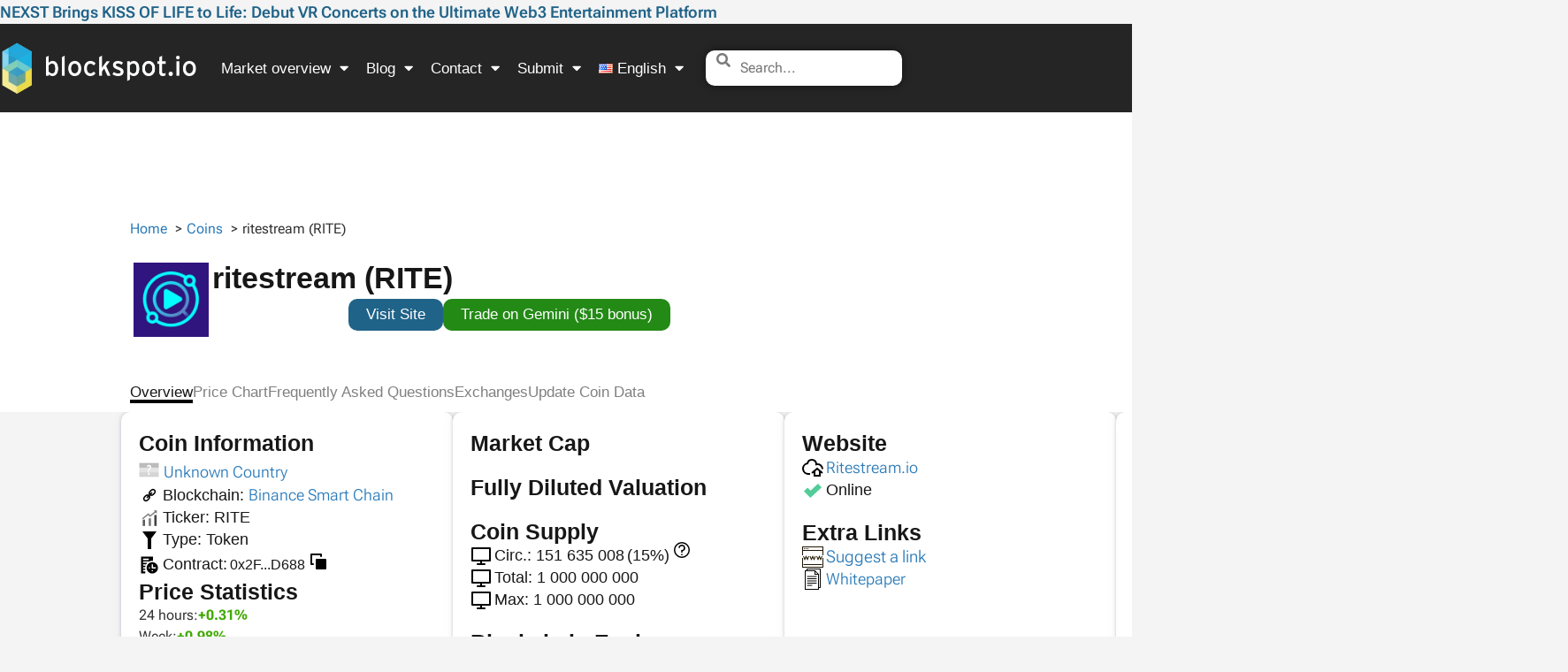

--- FILE ---
content_type: text/css
request_url: https://blockspot.io/wp-content/litespeed/css/fe2e7e4f214a6dd1b9e5c4566bcc1603.css?ver=c1603
body_size: 531
content:
.chart:-webkit-full-screen{width:100%;height:100%}.chart:-moz-full-screen{width:100%;height:100%}.chart:-ms-fullscreen{width:100%;height:100%}.chart:fullscreen{width:100%;height:100%}.chart{width:100%;float:left;height:400px;position:relative}.highcharts-draw-mode{cursor:crosshair}.highcharts-bindings-wrapper *{box-sizing:content-box}.highcharts-bindings-wrapper{display:block;width:40px;height:100%;position:absolute;z-index:10;top:0}.highcharts-stocktools-popup{width:100%}.highcharts-menu-wrapper{float:left;width:40px;height:calc(100% - 50px);overflow:hidden;position:absolute;left:0;top:0;padding:10px}.highcharts-bindings-wrapper .highcharts-submenu-wrapper{display:none;position:absolute;z-index:10;left:0;top:0;background:#fff;width:40px}.highcharts-bindings-wrapper .highcharts-arrow-wrapper{text-align:center;width:40px;position:absolute;left:10px;bottom:10px;font-size:1.5em}.highcharts-bindings-wrapper .highcharts-arrow-wrapper>div{cursor:pointer}.highcharts-bindings-wrapper .highcharts-arrow-down{background-size:cover;-webkit-transform:rotate(90deg);-moz-transform:rotate(90deg);-ms-transform:rotate(90deg);-o-transform:rotate(90deg);filter:progid:DXImageTransform.Microsoft.BasicImage(rotation=1);transform:rotate(90deg)}.highcharts-bindings-wrapper .highcharts-arrow-up{background-size:cover;outline:none;display:inline-block;width:25px;cursor:pointer;-webkit-user-select:none;-moz-user-select:none;-ms-user-select:none;-o-user-select:none;user-select:none;-webkit-transform:rotate(-90deg);-moz-transform:rotate(-90deg);-ms-transform:rotate(-90deg);-o-transform:rotate(-90deg);filter:progid:DXImageTransform.Microsoft.BasicImage(rotation=3);transform:rotate(-90deg)}.highcharts-bindings-wrapper .highcharts-arrow-right{background-repeat:no-repeat;background-position:right bottom;background-size:contain}.highcharts-bindings-wrapper .highcharts-arrow-left.highcharts-arrow-right{-webkit-transform:rotate(0deg);-moz-transform:rotate(0deg);-ms-transform:rotate(0deg);-o-transform:rotate(0deg);filter:progid:DXImageTransform.Microsoft.BasicImage(rotation=2);transform:rotate(0deg)}.highcharts-bindings-wrapper .highcharts-arrow-left{-webkit-transform:rotate(180deg);-moz-transform:rotate(180deg);-ms-transform:rotate(180deg);-o-transform:rotate(180deg);filter:progid:DXImageTransform.Microsoft.BasicImage(rotation=2);transform:rotate(180deg)}.highcharts-bindings-wrapper ul{width:40px;margin:0;padding:0;float:left;transition:margin 250ms}.highcharts-bindings-wrapper>ul{width:40px;position:relative}.highcharts-bindings-wrapper .highcharts-stocktools-toolbar li{list-style:none;margin-bottom:3px;padding:0;clear:both;width:100%;height:40px;cursor:pointer;position:relative;background-color:#f7f7f7}.highcharts-bindings-wrapper .highcharts-stocktools-toolbar li.highcharts-disabled-btn{cursor:default}.highcharts-bindings-wrapper .highcharts-stocktools-toolbar li.highcharts-disabled-btn>.highcharts-menu-item-btn{opacity:.5}.highcharts-bindings-wrapper .highcharts-stocktools-toolbar li.highcharts-disabled-btn.highcharts-active{background:#f7f7f7}.highcharts-bindings-wrapper .highcharts-stocktools-toolbar li.highcharts-disabled-btn .highcharts-menu-item-btn:hover{background-color:#fff0}.highcharts-bindings-wrapper li>span.highcharts-menu-item-btn{display:block;float:left;width:100%;height:100%;background-repeat:no-repeat;background-position:50% 50%;background-size:32px 32px}.highcharts-submenu-wrapper li>span.highcharts-menu-item-btn{width:40px}.highcharts-bindings-wrapper li>span.highcharts-submenu-item-arrow{float:left;width:10px;height:100%;cursor:pointer;position:absolute;bottom:0;right:0}.highcharts-bindings-wrapper li.highcharts-separator{height:15px;background-color:#fff0;width:36px;pointer-events:none}.highcharts-bindings-wrapper li.highcharts-separator>span.highcharts-menu-item-btn{width:100%}.highcharts-bindings-wrapper li.highcharts-active>span.highcharts-menu-item-btn,.highcharts-bindings-wrapper li>span.highcharts-menu-item-btn:hover,.highcharts-bindings-wrapper .highcharts-arrow-wrapper>div:hover,.highcharts-bindings-wrapper li.highcharts-active,.highcharts-toggle-toolbar:hover{background-color:#e6ebf5;transition:background-color 100ms}.highcharts-toggle-toolbar{position:absolute;cursor:pointer;width:10px;height:10px;background-color:#f7f7f7;background-size:cover}.highcharts-hide{display:none}.highcharts-bindings-wrapper li:hover,.highcharts-submenu-item-arrow:hover{background-color:#e6ebf5}.highcharts-bindings-wrapper .highcharts-arrow-down,.highcharts-bindings-wrapper .highcharts-arrow-up{width:50%;height:20px;float:left}li.highcharts-disabled-btn:hover,.highcharts-disabled-btn .highcharts-submenu-item-arrow:hover{background-color:#f7f7f7}

--- FILE ---
content_type: text/css
request_url: https://blockspot.io/wp-content/litespeed/css/565de1564a6be67a87e1d7939e860330.css?ver=71a98
body_size: 585
content:
.elementor-272335 .elementor-element.elementor-element-3be6292{--display:flex;--flex-direction:column;--container-widget-width:100%;--container-widget-height:initial;--container-widget-flex-grow:0;--container-widget-align-self:initial;--flex-wrap-mobile:wrap;--border-radius:10px 10px 10px 10px;--padding-top:20px;--padding-bottom:20px;--padding-left:20px;--padding-right:20px}.elementor-272335 .elementor-element.elementor-element-3be6292:not(.elementor-motion-effects-element-type-background),.elementor-272335 .elementor-element.elementor-element-3be6292>.elementor-motion-effects-container>.elementor-motion-effects-layer{background-color:#FFF}.elementor-272335 .elementor-element.elementor-element-eed3660 .elementor-heading-title{font-family:"Roboto",Sans-serif;font-size:24px;font-weight:600}.elementor-272335 .elementor-element.elementor-element-74fcca0{--display:flex;--flex-direction:column;--container-widget-width:calc( ( 1 - var( --container-widget-flex-grow ) ) * 100% );--container-widget-height:initial;--container-widget-flex-grow:0;--container-widget-align-self:initial;--flex-wrap-mobile:wrap;--justify-content:center;--align-items:center}.elementor-272335 .elementor-element.elementor-element-6685135>.elementor-widget-container{margin:10px 0 0 0;padding:0% 0% 0% 0%}.elementor-272335 .elementor-element.elementor-element-6685135.elementor-element{--align-self:center}.elementor-272335 .elementor-element.elementor-element-6685135 .elementor-field-group{padding-right:calc(0px/2);padding-left:calc(0px/2);margin-bottom:10px}.elementor-272335 .elementor-element.elementor-element-6685135 .elementor-form-fields-wrapper{margin-left:calc(-0px/2);margin-right:calc(-0px/2);margin-bottom:-10px}.elementor-272335 .elementor-element.elementor-element-6685135 .elementor-field-group.recaptcha_v3-bottomleft,.elementor-272335 .elementor-element.elementor-element-6685135 .elementor-field-group.recaptcha_v3-bottomright{margin-bottom:0}body.rtl .elementor-272335 .elementor-element.elementor-element-6685135 .elementor-labels-inline .elementor-field-group>label{padding-left:0}body:not(.rtl) .elementor-272335 .elementor-element.elementor-element-6685135 .elementor-labels-inline .elementor-field-group>label{padding-right:0}body .elementor-272335 .elementor-element.elementor-element-6685135 .elementor-labels-above .elementor-field-group>label{padding-bottom:0}.elementor-272335 .elementor-element.elementor-element-6685135 .elementor-field-group>label{font-family:"Roboto",Sans-serif;font-size:23.9px;font-weight:400;line-height:34.5px}.elementor-272335 .elementor-element.elementor-element-6685135 .elementor-field-type-html{padding-bottom:0;font-family:"Roboto",Sans-serif;font-size:18.6px;font-weight:500;line-height:29.2px}.elementor-272335 .elementor-element.elementor-element-6685135 .elementor-field-group .elementor-field{color:#525252}.elementor-272335 .elementor-element.elementor-element-6685135 .elementor-field-group .elementor-field,.elementor-272335 .elementor-element.elementor-element-6685135 .elementor-field-subgroup label{font-family:"Roboto",Sans-serif;font-size:14px;font-weight:500;line-height:29.2px}.elementor-272335 .elementor-element.elementor-element-6685135 .elementor-field-group .elementor-field:not(.elementor-select-wrapper){background-color:#EDEDED;border-width:0 0 0 0;border-radius:0 0 0 0}.elementor-272335 .elementor-element.elementor-element-6685135 .elementor-field-group .elementor-select-wrapper select{background-color:#EDEDED;border-width:0 0 0 0;border-radius:0 0 0 0}.elementor-272335 .elementor-element.elementor-element-6685135 .elementor-button{font-family:"Roboto",Sans-serif;font-size:14px;font-weight:700;line-height:29.2px;border-radius:0 0 0 0;padding:0 20px 0 20px}.elementor-272335 .elementor-element.elementor-element-6685135 .e-form__buttons__wrapper__button-next{background-color:#1DB0E1;color:#fff}.elementor-272335 .elementor-element.elementor-element-6685135 .elementor-button[type="submit"]{background-color:#1DB0E1;color:#fff}.elementor-272335 .elementor-element.elementor-element-6685135 .elementor-button[type="submit"] svg *{fill:#fff}.elementor-272335 .elementor-element.elementor-element-6685135 .e-form__buttons__wrapper__button-previous{color:#fff}.elementor-272335 .elementor-element.elementor-element-6685135 .e-form__buttons__wrapper__button-next:hover{background-color:#9AE0F7;color:#fff}.elementor-272335 .elementor-element.elementor-element-6685135 .elementor-button[type="submit"]:hover{background-color:#9AE0F7;color:#fff}.elementor-272335 .elementor-element.elementor-element-6685135 .elementor-button[type="submit"]:hover svg *{fill:#fff}.elementor-272335 .elementor-element.elementor-element-6685135 .e-form__buttons__wrapper__button-previous:hover{color:#fff}.elementor-272335 .elementor-element.elementor-element-6685135{--e-form-steps-indicators-spacing:20px;--e-form-steps-indicator-padding:30px;--e-form-steps-indicator-inactive-secondary-color:#ffffff;--e-form-steps-indicator-active-secondary-color:#ffffff;--e-form-steps-indicator-completed-secondary-color:#ffffff;--e-form-steps-divider-width:1px;--e-form-steps-divider-gap:10px}#elementor-popup-modal-272335{background-color:rgb(0 0 0 / .8);justify-content:center;align-items:center;pointer-events:all}#elementor-popup-modal-272335 .dialog-message{width:640px;height:auto}#elementor-popup-modal-272335 .dialog-close-button{display:flex}#elementor-popup-modal-272335 .dialog-widget-content{box-shadow:2px 8px 23px 3px rgb(0 0 0 / .2)}@media(max-width:767px){.elementor-272335 .elementor-element.elementor-element-6685135>.elementor-widget-container{margin:0 020px 0 20px;padding:0 0 0 0}.elementor-272335 .elementor-element.elementor-element-6685135 .elementor-field-group>label{font-size:18.6px;line-height:29.2px}.elementor-272335 .elementor-element.elementor-element-6685135 .elementor-field-type-html{font-size:17.3px;line-height:29.2px}.elementor-272335 .elementor-element.elementor-element-6685135 .elementor-button{font-size:21px;line-height:10px}}@media(min-width:768px){.elementor-272335 .elementor-element.elementor-element-74fcca0{--content-width:350px}}

--- FILE ---
content_type: image/svg+xml
request_url: https://blockspot.io/wp-content/uploads/logos/other/green-checkmark.svg
body_size: -237
content:
<svg id="Online Checkmark" width="288" height="288" xmlns="http://www.w3.org/2000/svg" version="1.1" xmlns:xlink="http://www.w3.org/1999/xlink"><defs id="SvgjsDefs1002"></defs><g id="SvgjsG1008" transform="matrix(1,0,0,1,0,0)"><svg xmlns="http://www.w3.org/2000/svg" viewBox="0 0 24 24" width="288" height="288"><path d="M18.047,4,22,8.325,9.3,20,2,12.68,6.136,8.533,9.474,11.88Z" fill="#52cc99" class="color000 svgShape"></path></svg></g></svg>

--- FILE ---
content_type: text/javascript
request_url: https://blockspot.io/wp-content/themes/hello-elementor-child/assets/plugins/highcharts/stock/modules/drag-panes.js
body_size: 1568
content:
/*
 Highstock JS v10.3.2 (2022-11-28)

 Drag-panes module

 (c) 2010-2021 Highsoft AS
 Author: Kacper Madej

 License: www.highcharts.com/license
*/
(function(a){"object"===typeof module&&module.exports?(a["default"]=a,module.exports=a):"function"===typeof define&&define.amd?define("highcharts/modules/drag-panes",["highcharts","highcharts/modules/stock"],function(e){a(e);a.Highcharts=e;return a}):a("undefined"!==typeof Highcharts?Highcharts:void 0)})(function(a){function e(a,f,e,n){a.hasOwnProperty(f)||(a[f]=n.apply(null,e),"function"===typeof CustomEvent&&window.dispatchEvent(new CustomEvent("HighchartsModuleLoaded",{detail:{path:f,module:a[f]}})))}
a=a?a._modules:{};e(a,"Extensions/DragPanes.js",[a["Core/Globals.js"],a["Core/Axis/Axis.js"],a["Core/Axis/AxisDefaults.js"],a["Core/Pointer.js"],a["Core/Utilities.js"]],function(a,f,e,n,b){var x=a.hasTouch,h=b.addEvent,t=b.clamp,y=b.isNumber,z=b.merge,A=b.objectEach,v=b.relativeLength;b=b.wrap;var u=function(){function a(c){this.options=this.lastPos=this.controlLine=this.axis=void 0;this.init(c)}a.prototype.init=function(c,a){this.axis=c;this.options=c.options.resize;this.render();a||this.addMouseEvents()};
a.prototype.render=function(){var c=this.axis,a=c.chart,d=this.options,w=d.x||0,b=d.y,l=t(c.top+c.height+b,a.plotTop,a.plotTop+a.plotHeight),m={};a.styledMode||(m={cursor:d.cursor,stroke:d.lineColor,"stroke-width":d.lineWidth,dashstyle:d.lineDashStyle});this.lastPos=l-b;this.controlLine||(this.controlLine=a.renderer.path().addClass("highcharts-axis-resizer"));this.controlLine.add(c.axisGroup);d=a.styledMode?this.controlLine.strokeWidth():d.lineWidth;m.d=a.renderer.crispLine([["M",c.left+w,l],["L",
c.left+c.width+w,l]],d);this.controlLine.attr(m)};a.prototype.addMouseEvents=function(){var c=this,a=c.controlLine.element,d=c.axis.chart.container,b=[],e,l,m;c.mouseMoveHandler=e=function(a){c.onMouseMove(a)};c.mouseUpHandler=l=function(a){c.onMouseUp(a)};c.mouseDownHandler=m=function(a){c.onMouseDown(a)};b.push(h(d,"mousemove",e),h(d.ownerDocument,"mouseup",l),h(a,"mousedown",m));x&&b.push(h(d,"touchmove",e),h(d.ownerDocument,"touchend",l),h(a,"touchstart",m));c.eventsToUnbind=b};a.prototype.onMouseMove=
function(a){a.touches&&0===a.touches[0].pageX||!this.grabbed||(this.hasDragged=!0,this.updateAxes(this.axis.chart.pointer.normalize(a).chartY-this.options.y))};a.prototype.onMouseUp=function(a){this.hasDragged&&this.updateAxes(this.axis.chart.pointer.normalize(a).chartY-this.options.y);this.grabbed=this.hasDragged=this.axis.chart.activeResizer=null};a.prototype.onMouseDown=function(a){this.axis.chart.pointer.reset(!1,0);this.grabbed=this.axis.chart.activeResizer=!0};a.prototype.updateAxes=function(a){var c=
this,d=c.axis.chart,b=c.options.controlledAxis,e=0===b.next.length?[d.yAxis.indexOf(c.axis)+1]:b.next;b=[c.axis].concat(b.prev);var l=[],m=!1,q=d.plotTop,f=d.plotHeight,h=q+f;a=t(a,q,h);var r=a-c.lastPos;1>r*r||([b,e].forEach(function(b,e){b.forEach(function(b,k){var g=(b=y(b)?d.yAxis[b]:e||k?d.get(b):b)&&b.options;if(g&&"navigator-y-axis"!==g.id){k=b.top;var n=Math.round(v(g.minLength,f));var p=Math.round(v(g.maxLength,f));e?(r=a-c.lastPos,g=Math.round(t(b.len-r,n,p)),k=b.top+r,k+g>h&&(p=h-g-k,a+=
p,k+=p),k<q&&(k=q,k+g>h&&(g=f)),g===n&&(m=!0),l.push({axis:b,options:{top:100*(k-q)/f+"%",height:100*g/f+"%"}})):(g=Math.round(t(a-k,n,p)),g===p&&(m=!0),a=k+g,l.push({axis:b,options:{height:100*g/f+"%"}}))}})}),m||(l.forEach(function(a){a.axis.update(a.options,!1)}),d.redraw(!1)))};a.prototype.destroy=function(){var a=this;delete a.axis.resizer;this.eventsToUnbind&&this.eventsToUnbind.forEach(function(a){a()});a.controlLine.destroy();A(a,function(b,c){a[c]=null})};a.resizerOptions={minLength:"10%",
maxLength:"100%",resize:{controlledAxis:{next:[],prev:[]},enabled:!1,cursor:"ns-resize",lineColor:"#cccccc",lineDashStyle:"Solid",lineWidth:4,x:0,y:0}};return a}();f.keepProps.push("resizer");h(f,"afterRender",function(){var a=this.resizer,b=this.options.resize;b&&(b=!1!==b.enabled,a?b?a.init(this,!0):a.destroy():b&&(this.resizer=new u(this)))});h(f,"destroy",function(a){!a.keepEvents&&this.resizer&&this.resizer.destroy()});b(n.prototype,"runPointActions",function(a){this.chart.activeResizer||a.apply(this,
Array.prototype.slice.call(arguments,1))});b(n.prototype,"drag",function(a){this.chart.activeResizer||a.apply(this,Array.prototype.slice.call(arguments,1))});z(!0,e.defaultYAxisOptions,u.resizerOptions);a.AxisResizer=u;return a.AxisResizer});e(a,"masters/modules/drag-panes.src.js",[],function(){})});
//# sourceMappingURL=drag-panes.js.map

--- FILE ---
content_type: text/javascript
request_url: https://blockspot.io/wp-content/themes/hello-elementor-child/assets/plugins/highcharts/modules/price-indicator.js
body_size: 540
content:
/*
 Highstock JS v10.3.2 (2022-11-28)

 Advanced Highcharts Stock tools

 (c) 2010-2021 Highsoft AS
 Author: Torstein Honsi

 License: www.highcharts.com/license
*/
(function(a){"object"===typeof module&&module.exports?(a["default"]=a,module.exports=a):"function"===typeof define&&define.amd?define("highcharts/modules/price-indicator",["highcharts","highcharts/modules/stock"],function(c){a(c);a.Highcharts=c;return a}):a("undefined"!==typeof Highcharts?Highcharts:void 0)})(function(a){function c(a,d,c,f){a.hasOwnProperty(d)||(a[d]=f.apply(null,c),"function"===typeof CustomEvent&&window.dispatchEvent(new CustomEvent("HighchartsModuleLoaded",{detail:{path:d,module:a[d]}})))}
a=a?a._modules:{};c(a,"Extensions/PriceIndication.js",[a["Core/Series/Series.js"],a["Core/Utilities.js"]],function(a,d){var c=d.addEvent,f=d.isArray,m=d.merge;c(a,"afterRender",function(){var a=this.options,c=a.pointRange,d=a.lastVisiblePrice,e=a.lastPrice;if((d||e)&&"highcharts-navigator-series"!==a.id){var n=this.xAxis,b=this.yAxis,p=b.crosshair,q=b.cross,r=b.crossLabel,g=this.points,h=g.length,k=this.xData[this.xData.length-1],l=this.yData[this.yData.length-1];e&&e.enabled&&(b.crosshair=b.options.crosshair=
a.lastPrice,!this.chart.styledMode&&b.crosshair&&b.options.crosshair&&a.lastPrice&&(b.crosshair.color=b.options.crosshair.color=a.lastPrice.color||this.color),b.cross=this.lastPrice,e=f(l)?l[3]:l,b.drawCrosshair(null,{x:k,y:e,plotX:n.toPixels(k,!0),plotY:b.toPixels(e,!0)}),this.yAxis.cross&&(this.lastPrice=this.yAxis.cross,this.lastPrice.addClass("highcharts-color-"+this.colorIndex),this.lastPrice.y=e));d&&d.enabled&&0<h&&(c=g[h-1].x===k||null===c?1:2,b.crosshair=b.options.crosshair=m({color:"transparent"},
a.lastVisiblePrice),b.cross=this.lastVisiblePrice,a=g[h-c],this.crossLabel&&this.crossLabel.destroy(),delete b.crossLabel,b.drawCrosshair(null,a),b.cross&&(this.lastVisiblePrice=b.cross,"number"===typeof a.y&&(this.lastVisiblePrice.y=a.y)),this.crossLabel=b.crossLabel);b.crosshair=b.options.crosshair=p;b.cross=q;b.crossLabel=r}})});c(a,"masters/modules/price-indicator.src.js",[],function(){})});
//# sourceMappingURL=price-indicator.js.map

--- FILE ---
content_type: text/javascript
request_url: https://blockspot.io/wp-content/themes/hello-elementor-child/assets/plugins/highcharts/stock/modules/stock-tools.js
body_size: 14210
content:
/*
 Highstock JS v10.3.2 (2022-11-28)

 Advanced Highcharts Stock tools

 (c) 2010-2021 Highsoft AS
 Author: Torstein Honsi

 License: www.highcharts.com/license
*/
(function(b){"object"===typeof module&&module.exports?(b["default"]=b,module.exports=b):"function"===typeof define&&define.amd?define("highcharts/modules/stock-tools",["highcharts","highcharts/modules/stock"],function(r){b(r);b.Highcharts=r;return b}):b("undefined"!==typeof Highcharts?Highcharts:void 0)})(function(b){function r(b,n,m,q){b.hasOwnProperty(n)||(b[n]=q.apply(null,m),"function"===typeof CustomEvent&&window.dispatchEvent(new CustomEvent("HighchartsModuleLoaded",{detail:{path:n,module:b[n]}})))}
b=b?b._modules:{};r(b,"Core/Chart/ChartNavigationComposition.js",[],function(){var b;(function(b){b.compose=function(b){b.navigation||(b.navigation=new m(b));return b};var m=function(){function b(b){this.updates=[];this.chart=b}b.prototype.addUpdate=function(b){this.chart.navigation.updates.push(b)};b.prototype.update=function(b,h){var d=this;this.updates.forEach(function(H){H.call(d.chart,b,h)})};return b}();b.Additions=m})(b||(b={}));return b});r(b,"Extensions/Annotations/NavigationBindingsUtilities.js",
[b["Core/Utilities.js"]],function(b){var n=b.defined,m=b.isNumber,q=b.pick,f={backgroundColor:"string",borderColor:"string",borderRadius:"string",color:"string",fill:"string",fontSize:"string",labels:"string",name:"string",stroke:"string",title:"string"};return{annotationsFieldsTypes:f,getAssignedAxis:function(b){return b.filter(function(d){var b=d.axis.getExtremes(),h=b.min;b=b.max;var f=q(d.axis.minPointOffset,0);return m(h)&&m(b)&&d.value>=h-f&&d.value<=b+f&&!d.axis.options.isInternal})[0]},getFieldType:function(b,
d){b=f[b];d=typeof d;n(b)&&(d=b);return{string:"text",number:"number","boolean":"checkbox"}[d]}}});r(b,"Extensions/Annotations/NavigationBindingsDefaults.js",[b["Extensions/Annotations/NavigationBindingsUtilities.js"],b["Core/Utilities.js"]],function(b,n){var m=b.getAssignedAxis,q=n.isNumber,f=n.merge;return{lang:{navigation:{popup:{simpleShapes:"Simple shapes",lines:"Lines",circle:"Circle",ellipse:"Ellipse",rectangle:"Rectangle",label:"Label",shapeOptions:"Shape options",typeOptions:"Details",fill:"Fill",
format:"Text",strokeWidth:"Line width",stroke:"Line color",title:"Title",name:"Name",labelOptions:"Label options",labels:"Labels",backgroundColor:"Background color",backgroundColors:"Background colors",borderColor:"Border color",borderRadius:"Border radius",borderWidth:"Border width",style:"Style",padding:"Padding",fontSize:"Font size",color:"Color",height:"Height",shapes:"Shape options"}}},navigation:{bindingsClassName:"highcharts-bindings-container",bindings:{circleAnnotation:{className:"highcharts-circle-annotation",
start:function(b){var d=this.chart.pointer.getCoordinates(b);b=m(d.xAxis);d=m(d.yAxis);var h=this.chart.options.navigation;if(b&&d)return this.chart.addAnnotation(f({langKey:"circle",type:"basicAnnotation",shapes:[{type:"circle",point:{x:b.value,y:d.value,xAxis:b.axis.options.index,yAxis:d.axis.options.index},r:5}]},h.annotationsOptions,h.bindings.circleAnnotation.annotationsOptions))},steps:[function(b,d){var h=d.options.shapes;h=h&&h[0]&&h[0].point||{};if(q(h.xAxis)&&q(h.yAxis)){var f=this.chart.inverted;
var m=this.chart.xAxis[h.xAxis].toPixels(h.x);h=this.chart.yAxis[h.yAxis].toPixels(h.y);f=Math.max(Math.sqrt(Math.pow(f?h-b.chartX:m-b.chartX,2)+Math.pow(f?m-b.chartY:h-b.chartY,2)),5)}d.update({shapes:[{r:f}]})}]},ellipseAnnotation:{className:"highcharts-ellipse-annotation",start:function(b){var d=this.chart.pointer.getCoordinates(b);b=m(d.xAxis);d=m(d.yAxis);var h=this.chart.options.navigation;if(b&&d)return this.chart.addAnnotation(f({langKey:"ellipse",type:"basicAnnotation",shapes:[{type:"ellipse",
xAxis:b.axis.options.index,yAxis:d.axis.options.index,points:[{x:b.value,y:d.value},{x:b.value,y:d.value}],ry:1}]},h.annotationsOptions,h.bindings.ellipseAnnotation.annotationOptions))},steps:[function(b,d){d=d.shapes[0];var h=d.getAbsolutePosition(d.points[1]);d.translatePoint(b.chartX-h.x,b.chartY-h.y,1);d.redraw(!1)},function(b,d){d=d.shapes[0];var f=d.getAbsolutePosition(d.points[0]),h=d.getAbsolutePosition(d.points[1]);b=d.getDistanceFromLine(f,h,b.chartX,b.chartY);f=d.getYAxis();b=Math.abs(f.toValue(0)-
f.toValue(b));d.setYRadius(b);d.redraw(!1)}]},rectangleAnnotation:{className:"highcharts-rectangle-annotation",start:function(b){b=this.chart.pointer.getCoordinates(b);var d=m(b.xAxis),h=m(b.yAxis);if(d&&h){b=d.value;var n=h.value;d=d.axis.options.index;h=h.axis.options.index;var x=this.chart.options.navigation;return this.chart.addAnnotation(f({langKey:"rectangle",type:"basicAnnotation",shapes:[{type:"path",points:[{xAxis:d,yAxis:h,x:b,y:n},{xAxis:d,yAxis:h,x:b,y:n},{xAxis:d,yAxis:h,x:b,y:n},{xAxis:d,
yAxis:h,x:b,y:n},{command:"Z"}]}]},x.annotationsOptions,x.bindings.rectangleAnnotation.annotationsOptions))}},steps:[function(b,d){var f=d.options.shapes;f=f&&f[0]&&f[0].points||[];var h=this.chart.pointer.getCoordinates(b);b=m(h.xAxis);h=m(h.yAxis);b&&h&&(b=b.value,h=h.value,f[1].x=b,f[2].x=b,f[2].y=h,f[3].y=h,d.update({shapes:[{points:f}]}))}]},labelAnnotation:{className:"highcharts-label-annotation",start:function(b){var d=this.chart.pointer.getCoordinates(b);b=m(d.xAxis);d=m(d.yAxis);var h=this.chart.options.navigation;
if(b&&d)return this.chart.addAnnotation(f({langKey:"label",type:"basicAnnotation",labelOptions:{format:"{y:.2f}"},labels:[{point:{xAxis:b.axis.options.index,yAxis:d.axis.options.index,x:b.value,y:d.value},overflow:"none",crop:!0}]},h.annotationsOptions,h.bindings.labelAnnotation.annotationsOptions))}}},events:{},annotationsOptions:{animation:{defer:0}}}}});r(b,"Extensions/Annotations/NavigationBindings.js",[b["Core/Chart/ChartNavigationComposition.js"],b["Core/Defaults.js"],b["Core/FormatUtilities.js"],
b["Core/Globals.js"],b["Extensions/Annotations/NavigationBindingsDefaults.js"],b["Extensions/Annotations/NavigationBindingsUtilities.js"],b["Core/Utilities.js"]],function(b,n,m,q,f,h,d){function w(a,c){var b=y.Element.prototype,e=b.matches||b.msMatchesSelector||b.webkitMatchesSelector,k=null;if(b.closest)k=b.closest.call(a,c);else{do{if(e.call(a,c))return a;a=a.parentElement||a.parentNode}while(null!==a&&1===a.nodeType)}return k}function r(){this.chart.navigationBindings&&this.chart.navigationBindings.deselectAnnotation()}
function x(){this.navigationBindings&&this.navigationBindings.destroy()}function g(){var a=this.options;a&&a.navigation&&a.navigation.bindings&&(this.navigationBindings=new D(this,a.navigation),this.navigationBindings.initEvents(),this.navigationBindings.initUpdate())}function p(){var a=this.navigationBindings;if(this&&a){var c=!1;this.series.forEach(function(a){!a.options.isInternal&&a.visible&&(c=!0)});if(this.navigationBindings&&this.navigationBindings.container&&this.navigationBindings.container[0]){var b=
this.navigationBindings.container[0];z(a.boundClassNames,function(a,e){if(e=b.querySelectorAll("."+e))for(var k=0;k<e.length;k++){var v=e[k],g=v.className;"normal"===a.noDataState?-1!==g.indexOf("highcharts-disabled-btn")&&v.classList.remove("highcharts-disabled-btn"):c?-1!==g.indexOf("highcharts-disabled-btn")&&v.classList.remove("highcharts-disabled-btn"):-1===g.indexOf("highcharts-disabled-btn")&&(v.className+=" highcharts-disabled-btn")}})}}}function l(){this.deselectAnnotation()}function a(){this.selectedButtonElement=
null}function c(a){var c=a.prototype.defaultOptions.events&&a.prototype.defaultOptions.events.click;E(!0,a.prototype.defaultOptions.events,{click:function(a){var b=this,e=b.chart.navigationBindings,k=e.activeAnnotation;c&&c.call(b,a);k!==b?(e.deselectAnnotation(),e.activeAnnotation=b,b.setControlPointsVisibility(!0),B(e,"showPopup",{annotation:b,formType:"annotation-toolbar",options:e.annotationToFields(b),onSubmit:function(a){if("remove"===a.actionType)e.activeAnnotation=!1,e.chart.removeAnnotation(b);
else{var c={};e.fieldsToOptions(a.fields,c);e.deselectAnnotation();a=c.typeOptions;"measure"===b.options.type&&(a.crosshairY.enabled=0!==a.crosshairY.strokeWidth,a.crosshairX.enabled=0!==a.crosshairX.strokeWidth);b.update(c)}}})):B(e,"closePopup");a.activeAnnotation=!0}})}var e=n.setOptions,v=m.format,t=q.doc,y=q.win,k=h.getFieldType,u=d.addEvent,I=d.attr,B=d.fireEvent,C=d.isArray,J=d.isFunction,K=d.isNumber,F=d.isObject,E=d.merge,z=d.objectEach,G=d.pick,A=[],D=function(){function d(a,c){this.selectedButton=
this.boundClassNames=void 0;this.chart=a;this.options=c;this.eventsToUnbind=[];this.container=this.chart.container.getElementsByClassName(this.options.bindingsClassName||"");this.container.length||(this.container=t.getElementsByClassName(this.options.bindingsClassName||""))}d.compose=function(b,k){-1===A.indexOf(b)&&(A.push(b),u(b,"remove",r),c(b),z(b.types,function(a){c(a)}));-1===A.indexOf(k)&&(A.push(k),u(k,"destroy",x),u(k,"load",g),u(k,"render",p));-1===A.indexOf(d)&&(A.push(d),u(d,"closePopup",
l),u(d,"deselectButton",a));-1===A.indexOf(e)&&(A.push(e),e(f))};d.prototype.initEvents=function(){var a=this,c=a.chart,b=a.container,e=a.options;a.boundClassNames={};z(e.bindings||{},function(c){a.boundClassNames[c.className]=c});[].forEach.call(b,function(c){a.eventsToUnbind.push(u(c,"click",function(b){var e=a.getButtonEvents(c,b);e&&-1===e.button.className.indexOf("highcharts-disabled-btn")&&a.bindingsButtonClick(e.button,e.events,b)}))});z(e.events||{},function(c,b){J(c)&&a.eventsToUnbind.push(u(a,
b,c,{passive:!1}))});a.eventsToUnbind.push(u(c.container,"click",function(b){!c.cancelClick&&c.isInsidePlot(b.chartX-c.plotLeft,b.chartY-c.plotTop,{visiblePlotOnly:!0})&&a.bindingsChartClick(this,b)}));a.eventsToUnbind.push(u(c.container,q.isTouchDevice?"touchmove":"mousemove",function(c){a.bindingsContainerMouseMove(this,c)},q.isTouchDevice?{passive:!1}:void 0))};d.prototype.initUpdate=function(){var a=this;b.compose(this.chart).navigation.addUpdate(function(c){a.update(c)})};d.prototype.bindingsButtonClick=
function(a,c,b){var e=this.chart,k=e.renderer.boxWrapper,d=!0;this.selectedButtonElement&&(this.selectedButtonElement.classList===a.classList&&(d=!1),B(this,"deselectButton",{button:this.selectedButtonElement}),this.nextEvent&&(this.currentUserDetails&&"annotations"===this.currentUserDetails.coll&&e.removeAnnotation(this.currentUserDetails),this.mouseMoveEvent=this.nextEvent=!1));d?(this.selectedButton=c,this.selectedButtonElement=a,B(this,"selectButton",{button:a}),c.init&&c.init.call(this,a,b),
(c.start||c.steps)&&e.renderer.boxWrapper.addClass("highcharts-draw-mode")):(e.stockTools&&e.stockTools.toggleButtonActiveClass(a),k.removeClass("highcharts-draw-mode"),this.mouseMoveEvent=this.nextEvent=!1,this.selectedButton=null)};d.prototype.bindingsChartClick=function(a,c){a=this.chart;var b=this.activeAnnotation,e=this.selectedButton;a=a.renderer.boxWrapper;b&&(b.cancelClick||c.activeAnnotation||!c.target.parentNode||w(c.target,".highcharts-popup")?b.cancelClick&&setTimeout(function(){b.cancelClick=
!1},0):B(this,"closePopup"));e&&e.start&&(this.nextEvent?(this.nextEvent(c,this.currentUserDetails),this.steps&&(this.stepIndex++,e.steps[this.stepIndex]?this.mouseMoveEvent=this.nextEvent=e.steps[this.stepIndex]:(B(this,"deselectButton",{button:this.selectedButtonElement}),a.removeClass("highcharts-draw-mode"),e.end&&e.end.call(this,c,this.currentUserDetails),this.mouseMoveEvent=this.nextEvent=!1,this.selectedButton=null))):(this.currentUserDetails=e.start.call(this,c))&&e.steps?(this.stepIndex=
0,this.steps=!0,this.mouseMoveEvent=this.nextEvent=e.steps[this.stepIndex]):(B(this,"deselectButton",{button:this.selectedButtonElement}),a.removeClass("highcharts-draw-mode"),this.steps=!1,this.selectedButton=null,e.end&&e.end.call(this,c,this.currentUserDetails)))};d.prototype.bindingsContainerMouseMove=function(a,c){this.mouseMoveEvent&&this.mouseMoveEvent(c,this.currentUserDetails)};d.prototype.fieldsToOptions=function(a,c){z(a,function(a,b){var e=parseFloat(a),k=b.split("."),d=k.length-1;!K(e)||
a.match(/px/g)||b.match(/format/g)||(a=e);if("undefined"!==a){var v=c;k.forEach(function(c,b){var e=G(k[b+1],"");d===b?v[c]=a:(v[c]||(v[c]=e.match(/\d/g)?[]:{}),v=v[c])})}});return c};d.prototype.deselectAnnotation=function(){this.activeAnnotation&&(this.activeAnnotation.setControlPointsVisibility(!1),this.activeAnnotation=!1)};d.prototype.annotationToFields=function(a){function c(b,e,d,t,l){if(d&&b&&-1===f.indexOf(e)&&(0<=(d.indexOf&&d.indexOf(e))||d[e]||!0===d))if(C(b))t[e]=[],b.forEach(function(a,
b){F(a)?(t[e][b]={},z(a,function(a,k){c(a,k,g[e],t[e][b],e)})):c(a,0,g[e],t[e],e)});else if(F(b)){var u={};C(t)?(t.push(u),u[e]={},u=u[e]):t[e]=u;z(b,function(a,b){c(a,b,0===e?d:g[e],u,e)})}else"format"===e?t[e]=[v(b,a.labels[0].points[0]).toString(),"text"]:C(t)?t.push([b,k(l,b)]):t[e]=[b,k(e,b)]}var b=a.options,e=d.annotationsEditable,g=e.nestedOptions,t=G(b.type,b.shapes&&b.shapes[0]&&b.shapes[0].type,b.labels&&b.labels[0]&&b.labels[0].type,"label"),f=d.annotationsNonEditable[b.langKey]||[],l=
{langKey:b.langKey,type:t};z(b,function(a,k){"typeOptions"===k?(l[k]={},z(b[k],function(a,b){c(a,b,g,l[k],b)})):c(a,k,e[t],l,k)});return l};d.prototype.getClickedClassNames=function(a,c){var b=c.target;c=[];for(var e;b&&((e=I(b,"class"))&&(c=c.concat(e.split(" ").map(function(a){return[a,b]}))),b=b.parentNode,b!==a););return c};d.prototype.getButtonEvents=function(a,c){var b=this,e;this.getClickedClassNames(a,c).forEach(function(a){b.boundClassNames[a[0]]&&!e&&(e={events:b.boundClassNames[a[0]],button:a[1]})});
return e};d.prototype.update=function(a){this.options=E(!0,this.options,a);this.removeEvents();this.initEvents()};d.prototype.removeEvents=function(){this.eventsToUnbind.forEach(function(a){return a()})};d.prototype.destroy=function(){this.removeEvents()};d.annotationsEditable={nestedOptions:{labelOptions:["style","format","backgroundColor"],labels:["style"],label:["style"],style:["fontSize","color"],background:["fill","strokeWidth","stroke"],innerBackground:["fill","strokeWidth","stroke"],outerBackground:["fill",
"strokeWidth","stroke"],shapeOptions:["fill","strokeWidth","stroke"],shapes:["fill","strokeWidth","stroke"],line:["strokeWidth","stroke"],backgroundColors:[!0],connector:["fill","strokeWidth","stroke"],crosshairX:["strokeWidth","stroke"],crosshairY:["strokeWidth","stroke"]},circle:["shapes"],ellipse:["shapes"],verticalLine:[],label:["labelOptions"],measure:["background","crosshairY","crosshairX"],fibonacci:[],tunnel:["background","line","height"],pitchfork:["innerBackground","outerBackground"],rect:["shapes"],
crookedLine:[],basicAnnotation:["shapes","labelOptions"]};d.annotationsNonEditable={rectangle:["crosshairX","crosshairY","labelOptions"],ellipse:["labelOptions"],circle:["labelOptions"]};return d}();"";return D});r(b,"Stock/StockTools/StockToolsUtilities.js",[b["Core/Defaults.js"],b["Extensions/Annotations/NavigationBindingsUtilities.js"],b["Core/Series/Series.js"],b["Core/Utilities.js"]],function(b,n,m,q){function f(a,b){a=b.pointer.getCoordinates(a);var c=Number.MAX_VALUE,e;if(b.navigationBindings){var g=
d(a.xAxis);var k=d(a.yAxis)}if(g&&k){var f=g.value;b=k.value;k.axis.series.forEach(function(a){a.points&&a.points.forEach(function(a){a&&c>Math.abs(a.x-f)&&(c=Math.abs(a.x-f),e=a)})});if(e&&e.x&&e.y)return{x:e.x,y:e.y,below:b<e.y,series:e.series,xAxis:e.series.xAxis.options.index||0,yAxis:e.series.yAxis.options.index||0}}}var h=b.getOptions,d=n.getAssignedAxis,w=n.getFieldType,r=q.defined,x=q.fireEvent,g=q.isNumber,p=q.uniqueKey,l="apo ad aroon aroonoscillator atr ao cci chaikin cmf cmo disparityindex dmi dpo linearRegressionAngle linearRegressionIntercept linearRegressionSlope klinger macd mfi momentum natr obv ppo roc rsi slowstochastic stochastic trix williamsr".split(" "),
a="ad cmf klinger mfi obv vbp vwap".split(" ");return{indicatorsWithAxes:l,indicatorsWithVolume:a,addFlagFromForm:function(a){return function(c){var b=this,e=b.chart,d=e.stockTools;if(c=f(c,e)){var k={type:"flags",onSeries:c.series.id,shape:a,data:[{x:c.x,y:c.y}],xAxis:c.xAxis,yAxis:c.yAxis,point:{events:{click:function(){var a=this,c=a.options;x(b,"showPopup",{point:a,formType:"annotation-toolbar",options:{langKey:"flags",type:"flags",title:[c.title,w("title",c.title)],name:[c.name,w("name",c.name)]},
onSubmit:function(c){"remove"===c.actionType?a.remove():a.update(b.fieldsToOptions(c.fields,{}))}})}}}};d&&d.guiEnabled||e.addSeries(k);x(b,"showPopup",{formType:"flag",options:{langKey:"flags",type:"flags",title:["A",w("label","A")],name:["Flag A",w("label","Flag A")]},onSubmit:function(a){b.fieldsToOptions(a.fields,k.data[0]);e.addSeries(k)}})}}},attractToPoint:f,getAssignedAxis:d,isNotNavigatorYAxis:function(a){return"highcharts-navigator-yaxis"!==a.userOptions.className},isPriceIndicatorEnabled:function(a){return a.some(function(a){return a.lastVisiblePrice||
a.lastPrice})},manageIndicators:function(c){var b=this.chart,d={linkedTo:c.linkedTo,type:c.type};if("edit"===c.actionType)this.fieldsToOptions(c.fields,d),(c=b.get(c.seriesId))&&c.update(d,!1);else if("remove"===c.actionType){if(c=b.get(c.seriesId)){var g=c.yAxis;c.linkedSeries&&c.linkedSeries.forEach(function(a){a.remove(!1)});c.remove(!1);0<=l.indexOf(c.type)&&(d={height:g.options.height,top:g.options.top},g.remove(!1),this.resizeYAxes(d))}}else{d.id=p();this.fieldsToOptions(c.fields,d);g=b.get(d.linkedTo);
var f=h().plotOptions;"undefined"!==typeof g&&g instanceof m&&"sum"===g.getDGApproximation()&&!r(f&&f[d.type]&&f.dataGrouping&&f.dataGrouping.approximation)&&(d.dataGrouping={approximation:"sum"});0<=l.indexOf(c.type)?(g=b.addAxis({id:p(),offset:0,opposite:!0,title:{text:""},tickPixelInterval:40,showLastLabel:!1,labels:{align:"left",y:-2}},!1,!1),d.yAxis=g.options.id,this.resizeYAxes()):d.yAxis=b.get(c.linkedTo).options.yAxis;0<=a.indexOf(c.type)&&(d.params.volumeSeriesID=b.series.filter(function(a){return"column"===
a.options.type})[0].options.id);b.addSeries(d,!1)}x(this,"deselectButton",{button:this.selectedButtonElement});b.redraw()},updateHeight:function(a,b){var c=b.options.typeOptions,e=g(c.yAxis)&&this.chart.yAxis[c.yAxis];e&&c.points&&b.update({typeOptions:{height:e.toValue(a[e.horiz?"chartX":"chartY"])-(c.points[1].y||0)}})},updateNthPoint:function(a){return function(c,b){var e=b.options.typeOptions,d=g(e.xAxis)&&this.chart.xAxis[e.xAxis],k=g(e.yAxis)&&this.chart.yAxis[e.yAxis];d&&k&&(e.points.forEach(function(b,
e){e>=a&&(b.x=d.toValue(c[d.horiz?"chartX":"chartY"]),b.y=k.toValue(c[k.horiz?"chartX":"chartY"]))}),b.update({typeOptions:{points:e.points}}))}},updateRectSize:function(a,b){var c=b.chart,e=b.options.typeOptions,d=g(e.xAxis)&&c.xAxis[e.xAxis],k=g(e.yAxis)&&c.yAxis[e.yAxis];d&&k&&(d=d.toValue(a[d.horiz?"chartX":"chartY"]),a=k.toValue(a[k.horiz?"chartX":"chartY"]),k=d-e.point.x,e=e.point.y-a,b.update({typeOptions:{background:{width:c.inverted?e:k,height:c.inverted?k:e}}}))}}});r(b,"Stock/StockTools/StockToolsBindings.js",
[b["Core/Globals.js"],b["Extensions/Annotations/NavigationBindingsUtilities.js"],b["Stock/StockTools/StockToolsUtilities.js"],b["Core/Utilities.js"]],function(b,n,m,q){var f=n.getAssignedAxis;n=m.addFlagFromForm;var h=m.attractToPoint,d=m.isNotNavigatorYAxis,w=m.isPriceIndicatorEnabled,r=m.manageIndicators,x=m.updateHeight,g=m.updateNthPoint;m=m.updateRectSize;var p=q.fireEvent,l=q.merge;return{segment:{className:"highcharts-segment",start:function(a){var c=this.chart.pointer.getCoordinates(a);a=
f(c.xAxis);c=f(c.yAxis);if(a&&c){var b=this.chart.options.navigation;a=l({langKey:"segment",type:"crookedLine",typeOptions:{xAxis:a.axis.options.index,yAxis:c.axis.options.index,points:[{x:a.value,y:c.value},{x:a.value,y:c.value}]}},b.annotationsOptions,b.bindings.segment.annotationsOptions);return this.chart.addAnnotation(a)}},steps:[g(1)]},arrowSegment:{className:"highcharts-arrow-segment",start:function(a){var c=this.chart.pointer.getCoordinates(a);a=f(c.xAxis);c=f(c.yAxis);if(a&&c){var b=this.chart.options.navigation;
a=l({langKey:"arrowSegment",type:"crookedLine",typeOptions:{line:{markerEnd:"arrow"},xAxis:a.axis.options.index,yAxis:c.axis.options.index,points:[{x:a.value,y:c.value},{x:a.value,y:c.value}]}},b.annotationsOptions,b.bindings.arrowSegment.annotationsOptions);return this.chart.addAnnotation(a)}},steps:[g(1)]},ray:{className:"highcharts-ray",start:function(a){var c=this.chart.pointer.getCoordinates(a);a=f(c.xAxis);c=f(c.yAxis);if(a&&c){var b=this.chart.options.navigation;a=l({langKey:"ray",type:"infinityLine",
typeOptions:{type:"ray",xAxis:a.axis.options.index,yAxis:c.axis.options.index,points:[{x:a.value,y:c.value},{x:a.value,y:c.value}]}},b.annotationsOptions,b.bindings.ray.annotationsOptions);return this.chart.addAnnotation(a)}},steps:[g(1)]},arrowRay:{className:"highcharts-arrow-ray",start:function(a){var c=this.chart.pointer.getCoordinates(a);a=f(c.xAxis);c=f(c.yAxis);if(a&&c){var b=this.chart.options.navigation;a=l({langKey:"arrowRay",type:"infinityLine",typeOptions:{type:"ray",line:{markerEnd:"arrow"},
xAxis:a.axis.options.index,yAxis:c.axis.options.index,points:[{x:a.value,y:c.value},{x:a.value,y:c.value}]}},b.annotationsOptions,b.bindings.arrowRay.annotationsOptions);return this.chart.addAnnotation(a)}},steps:[g(1)]},infinityLine:{className:"highcharts-infinity-line",start:function(a){var c=this.chart.pointer.getCoordinates(a);a=f(c.xAxis);c=f(c.yAxis);if(a&&c){var b=this.chart.options.navigation;a=l({langKey:"infinityLine",type:"infinityLine",typeOptions:{type:"line",xAxis:a.axis.options.index,
yAxis:c.axis.options.index,points:[{x:a.value,y:c.value},{x:a.value,y:c.value}]}},b.annotationsOptions,b.bindings.infinityLine.annotationsOptions);return this.chart.addAnnotation(a)}},steps:[g(1)]},arrowInfinityLine:{className:"highcharts-arrow-infinity-line",start:function(a){var c=this.chart.pointer.getCoordinates(a);a=f(c.xAxis);c=f(c.yAxis);if(a&&c){var b=this.chart.options.navigation;a=l({langKey:"arrowInfinityLine",type:"infinityLine",typeOptions:{type:"line",line:{markerEnd:"arrow"},xAxis:a.axis.options.index,
yAxis:c.axis.options.index,points:[{x:a.value,y:c.value},{x:a.value,y:c.value}]}},b.annotationsOptions,b.bindings.arrowInfinityLine.annotationsOptions);return this.chart.addAnnotation(a)}},steps:[g(1)]},horizontalLine:{className:"highcharts-horizontal-line",start:function(a){var c=this.chart.pointer.getCoordinates(a);a=f(c.xAxis);c=f(c.yAxis);if(a&&c){var b=this.chart.options.navigation;a=l({langKey:"horizontalLine",type:"infinityLine",draggable:"y",typeOptions:{type:"horizontalLine",xAxis:a.axis.options.index,
yAxis:c.axis.options.index,points:[{x:a.value,y:c.value}]}},b.annotationsOptions,b.bindings.horizontalLine.annotationsOptions);this.chart.addAnnotation(a)}}},verticalLine:{className:"highcharts-vertical-line",start:function(a){var c=this.chart.pointer.getCoordinates(a);a=f(c.xAxis);c=f(c.yAxis);if(a&&c){var b=this.chart.options.navigation;a=l({langKey:"verticalLine",type:"infinityLine",draggable:"x",typeOptions:{type:"verticalLine",xAxis:a.axis.options.index,yAxis:c.axis.options.index,points:[{x:a.value,
y:c.value}]}},b.annotationsOptions,b.bindings.verticalLine.annotationsOptions);this.chart.addAnnotation(a)}}},crooked3:{className:"highcharts-crooked3",start:function(a){var c=this.chart.pointer.getCoordinates(a);a=f(c.xAxis);c=f(c.yAxis);if(a&&c){var b=a.value,d=c.value,g=this.chart.options.navigation;a=l({langKey:"crooked3",type:"crookedLine",typeOptions:{xAxis:a.axis.options.index,yAxis:c.axis.options.index,points:[{x:b,y:d},{x:b,y:d},{x:b,y:d}]}},g.annotationsOptions,g.bindings.crooked3.annotationsOptions);
return this.chart.addAnnotation(a)}},steps:[g(1),g(2)]},crooked5:{className:"highcharts-crooked5",start:function(a){var c=this.chart.pointer.getCoordinates(a);a=f(c.xAxis);c=f(c.yAxis);if(a&&c){var b=a.value,d=c.value,g=this.chart.options.navigation;a=l({langKey:"crooked5",type:"crookedLine",typeOptions:{xAxis:a.axis.options.index,yAxis:c.axis.options.index,points:[{x:b,y:d},{x:b,y:d},{x:b,y:d},{x:b,y:d},{x:b,y:d}]}},g.annotationsOptions,g.bindings.crooked5.annotationsOptions);return this.chart.addAnnotation(a)}},
steps:[g(1),g(2),g(3),g(4)]},elliott3:{className:"highcharts-elliott3",start:function(a){var c=this.chart.pointer.getCoordinates(a);a=f(c.xAxis);c=f(c.yAxis);if(a&&c){var b=a.value,d=c.value,g=this.chart.options.navigation;a=l({langKey:"elliott3",type:"elliottWave",typeOptions:{xAxis:a.axis.options.index,yAxis:c.axis.options.index,points:[{x:b,y:d},{x:b,y:d},{x:b,y:d},{x:b,y:d}]},labelOptions:{style:{color:"#666666"}}},g.annotationsOptions,g.bindings.elliott3.annotationsOptions);return this.chart.addAnnotation(a)}},
steps:[g(1),g(2),g(3)]},elliott5:{className:"highcharts-elliott5",start:function(a){var c=this.chart.pointer.getCoordinates(a);a=f(c.xAxis);c=f(c.yAxis);if(a&&c){var b=a.value,d=c.value,g=this.chart.options.navigation;a=l({langKey:"elliott5",type:"elliottWave",typeOptions:{xAxis:a.axis.options.index,yAxis:c.axis.options.index,points:[{x:b,y:d},{x:b,y:d},{x:b,y:d},{x:b,y:d},{x:b,y:d},{x:b,y:d}]},labelOptions:{style:{color:"#666666"}}},g.annotationsOptions,g.bindings.elliott5.annotationsOptions);return this.chart.addAnnotation(a)}},
steps:[g(1),g(2),g(3),g(4),g(5)]},measureX:{className:"highcharts-measure-x",start:function(a){var c=this.chart.pointer.getCoordinates(a);a=f(c.xAxis);c=f(c.yAxis);if(a&&c){var b=this.chart.options.navigation;a=l({langKey:"measure",type:"measure",typeOptions:{selectType:"x",xAxis:a.axis.options.index,yAxis:c.axis.options.index,point:{x:a.value,y:c.value},crosshairX:{strokeWidth:1,stroke:"#000000"},crosshairY:{enabled:!1,strokeWidth:0,stroke:"#000000"},background:{width:0,height:0,strokeWidth:0,stroke:"#ffffff"}},
labelOptions:{style:{color:"#666666"}}},b.annotationsOptions,b.bindings.measureX.annotationsOptions);return this.chart.addAnnotation(a)}},steps:[m]},measureY:{className:"highcharts-measure-y",start:function(a){var c=this.chart.pointer.getCoordinates(a);a=f(c.xAxis);c=f(c.yAxis);if(a&&c){var b=this.chart.options.navigation;a=l({langKey:"measure",type:"measure",typeOptions:{selectType:"y",xAxis:a.axis.options.index,yAxis:c.axis.options.index,point:{x:a.value,y:c.value},crosshairX:{enabled:!1,strokeWidth:0,
stroke:"#000000"},crosshairY:{strokeWidth:1,stroke:"#000000"},background:{width:0,height:0,strokeWidth:0,stroke:"#ffffff"}},labelOptions:{style:{color:"#666666"}}},b.annotationsOptions,b.bindings.measureY.annotationsOptions);return this.chart.addAnnotation(a)}},steps:[m]},measureXY:{className:"highcharts-measure-xy",start:function(a){var c=this.chart.pointer.getCoordinates(a);a=f(c.xAxis);c=f(c.yAxis);if(a&&c){var b=this.chart.options.navigation;a=l({langKey:"measure",type:"measure",typeOptions:{selectType:"xy",
xAxis:a.axis.options.index,yAxis:c.axis.options.index,point:{x:a.value,y:c.value},background:{width:0,height:0,strokeWidth:10},crosshairX:{strokeWidth:1,stroke:"#000000"},crosshairY:{strokeWidth:1,stroke:"#000000"}},labelOptions:{style:{color:"#666666"}}},b.annotationsOptions,b.bindings.measureXY.annotationsOptions);return this.chart.addAnnotation(a)}},steps:[m]},fibonacci:{className:"highcharts-fibonacci",start:function(a){var c=this.chart.pointer.getCoordinates(a);a=f(c.xAxis);c=f(c.yAxis);if(a&&
c){var b=a.value,d=c.value,g=this.chart.options.navigation;a=l({langKey:"fibonacci",type:"fibonacci",typeOptions:{xAxis:a.axis.options.index,yAxis:c.axis.options.index,points:[{x:b,y:d},{x:b,y:d}]},labelOptions:{style:{color:"#666666"}}},g.annotationsOptions,g.bindings.fibonacci.annotationsOptions);return this.chart.addAnnotation(a)}},steps:[g(1),x]},parallelChannel:{className:"highcharts-parallel-channel",start:function(a){var c=this.chart.pointer.getCoordinates(a);a=f(c.xAxis);c=f(c.yAxis);if(a&&
c){var b=a.value,d=c.value,g=this.chart.options.navigation;a=l({langKey:"parallelChannel",type:"tunnel",typeOptions:{xAxis:a.axis.options.index,yAxis:c.axis.options.index,points:[{x:b,y:d},{x:b,y:d}]}},g.annotationsOptions,g.bindings.parallelChannel.annotationsOptions);return this.chart.addAnnotation(a)}},steps:[g(1),x]},pitchfork:{className:"highcharts-pitchfork",start:function(a){var c=this.chart.pointer.getCoordinates(a);a=f(c.xAxis);c=f(c.yAxis);if(a&&c){var b=a.value,d=c.value,g=this.chart.options.navigation;
a=l({langKey:"pitchfork",type:"pitchfork",typeOptions:{xAxis:a.axis.options.index,yAxis:c.axis.options.index,points:[{x:a.value,y:c.value,controlPoint:{style:{fill:"#f21313"}}},{x:b,y:d},{x:b,y:d}],innerBackground:{fill:"rgba(100, 170, 255, 0.8)"}},shapeOptions:{strokeWidth:2}},g.annotationsOptions,g.bindings.pitchfork.annotationsOptions);return this.chart.addAnnotation(a)}},steps:[g(1),g(2)]},verticalCounter:{className:"highcharts-vertical-counter",start:function(a){if(a=h(a,this.chart)){this.verticalCounter=
this.verticalCounter||0;var c=this.chart.options.navigation;a=l({langKey:"verticalCounter",type:"verticalLine",typeOptions:{point:{x:a.x,y:a.y,xAxis:a.xAxis,yAxis:a.yAxis},label:{offset:a.below?40:-40,text:this.verticalCounter.toString()}},labelOptions:{style:{color:"#666666",fontSize:"11px"}},shapeOptions:{stroke:"rgba(0, 0, 0, 0.75)",strokeWidth:1}},c.annotationsOptions,c.bindings.verticalCounter.annotationsOptions);a=this.chart.addAnnotation(a);this.verticalCounter++;a.options.events.click.call(a,
{})}}},timeCycles:{className:"highcharts-time-cycles",start:function(a){if(a=h(a,this.chart)){var c=this.chart.options.navigation;a=l({langKey:"timeCycles",type:"timeCycles",typeOptions:{xAxis:a.xAxis,yAxis:a.yAxis,points:[{x:a.x},{x:a.x}],line:{stroke:"rgba(0, 0, 0, 0.75)",fill:"transparent",strokeWidth:2}}},c.annotationsOptions,c.bindings.timeCycles.annotationsOptions);a=this.chart.addAnnotation(a);a.options.events.click.call(a,{});return a}},steps:[g(1)]},verticalLabel:{className:"highcharts-vertical-label",
start:function(a){if(a=h(a,this.chart)){var c=this.chart.options.navigation;a=l({langKey:"verticalLabel",type:"verticalLine",typeOptions:{point:{x:a.x,y:a.y,xAxis:a.xAxis,yAxis:a.yAxis},label:{offset:a.below?40:-40}},labelOptions:{style:{color:"#666666",fontSize:"11px"}},shapeOptions:{stroke:"rgba(0, 0, 0, 0.75)",strokeWidth:1}},c.annotationsOptions,c.bindings.verticalLabel.annotationsOptions);a=this.chart.addAnnotation(a);a.options.events.click.call(a,{})}}},verticalArrow:{className:"highcharts-vertical-arrow",
start:function(a){if(a=h(a,this.chart)){var c=this.chart.options.navigation;a=l({langKey:"verticalArrow",type:"verticalLine",typeOptions:{point:{x:a.x,y:a.y,xAxis:a.xAxis,yAxis:a.yAxis},label:{offset:a.below?40:-40,format:" "},connector:{fill:"none",stroke:a.below?"#f21313":"#06b535"}},shapeOptions:{stroke:"rgba(0, 0, 0, 0.75)",strokeWidth:1}},c.annotationsOptions,c.bindings.verticalArrow.annotationsOptions);a=this.chart.addAnnotation(a);a.options.events.click.call(a,{})}}},fibonacciTimeZones:{className:"highcharts-fibonacci-time-zones",
start:function(a){var c=this.chart.pointer.getCoordinates(a);a=f(c.xAxis);c=f(c.yAxis);if(a&&c){var b=this.chart.options.navigation;a=l({type:"fibonacciTimeZones",langKey:"fibonacciTimeZones",typeOptions:{xAxis:a.axis.options.index,yAxis:c.axis.options.index,points:[{x:a.value}]}},b.annotationsOptions,b.bindings.fibonacciTimeZones.annotationsOptions);return this.chart.addAnnotation(a)}},steps:[function(a,c){var b=c.options.typeOptions.points;b=b&&b[0].x;var d=this.chart.pointer.getCoordinates(a);
a=f(d.xAxis);d=f(d.yAxis);c.update({typeOptions:{xAxis:a.axis.options.index,yAxis:d.axis.options.index,points:[{x:b},{x:a.value}]}})}]},flagCirclepin:{className:"highcharts-flag-circlepin",start:n("circlepin")},flagDiamondpin:{className:"highcharts-flag-diamondpin",start:n("flag")},flagSquarepin:{className:"highcharts-flag-squarepin",start:n("squarepin")},flagSimplepin:{className:"highcharts-flag-simplepin",start:n("nopin")},zoomX:{className:"highcharts-zoom-x",init:function(a){this.chart.update({chart:{zooming:{type:"x"}}});
p(this,"deselectButton",{button:a})}},zoomY:{className:"highcharts-zoom-y",init:function(a){this.chart.update({chart:{zooming:{type:"y"}}});p(this,"deselectButton",{button:a})}},zoomXY:{className:"highcharts-zoom-xy",init:function(a){this.chart.update({chart:{zooming:{type:"xy"}}});p(this,"deselectButton",{button:a})}},seriesTypeLine:{className:"highcharts-series-type-line",init:function(a){this.chart.series[0].update({type:"line",useOhlcData:!0});p(this,"deselectButton",{button:a})}},seriesTypeOhlc:{className:"highcharts-series-type-ohlc",
init:function(a){this.chart.series[0].update({type:"ohlc"});p(this,"deselectButton",{button:a})}},seriesTypeCandlestick:{className:"highcharts-series-type-candlestick",init:function(a){this.chart.series[0].update({type:"candlestick"});p(this,"deselectButton",{button:a})}},seriesTypeHeikinAshi:{className:"highcharts-series-type-heikinashi",init:function(a){this.chart.series[0].update({type:"heikinashi"});p(this,"deselectButton",{button:a})}},seriesTypeHLC:{className:"highcharts-series-type-hlc",init:function(a){this.chart.series[0].update({type:"hlc",
useOhlcData:!0});p(this,"deselectButton",{button:a})}},seriesTypeHollowCandlestick:{className:"highcharts-series-type-hollowcandlestick",init:function(a){this.chart.series[0].update({type:"hollowcandlestick"});p(this,"deselectButton",{button:a})}},fullScreen:{className:"highcharts-full-screen",noDataState:"normal",init:function(a){this.chart.fullscreen&&this.chart.fullscreen.toggle();p(this,"deselectButton",{button:a})}},currentPriceIndicator:{className:"highcharts-current-price-indicator",init:function(a){var b=
this.chart,d=b.series,g=b.stockTools,f=w(b.series);g&&g.guiEnabled&&(d.forEach(function(a){a.update({lastPrice:{enabled:!f},lastVisiblePrice:{enabled:!f,label:{enabled:!0}}},!1)}),b.redraw());p(this,"deselectButton",{button:a})}},indicators:{className:"highcharts-indicators",init:function(){var a=this;p(a,"showPopup",{formType:"indicators",options:{},onSubmit:function(b){r.call(a,b)}})}},toggleAnnotations:{className:"highcharts-toggle-annotations",init:function(a){var b=this.chart,d=b.stockTools,
g=d.getIconsURL();this.toggledAnnotations=!this.toggledAnnotations;(b.annotations||[]).forEach(function(a){a.setVisibility(!this.toggledAnnotations)},this);d&&d.guiEnabled&&(a.firstChild.style["background-image"]=this.toggledAnnotations?'url("'+g+'annotations-hidden.svg")':'url("'+g+'annotations-visible.svg")');p(this,"deselectButton",{button:a})}},saveChart:{className:"highcharts-save-chart",noDataState:"normal",init:function(a){var c=this.chart,e=[],g=[],f=[],l=[];c.annotations.forEach(function(a,
b){e[b]=a.userOptions});c.series.forEach(function(a){a.is("sma")?g.push(a.userOptions):"flags"===a.type&&f.push(a.userOptions)});c.yAxis.forEach(function(a){d(a)&&l.push(a.options)});b.win.localStorage.setItem("highcharts-chart",JSON.stringify({annotations:e,indicators:g,flags:f,yAxes:l}));p(this,"deselectButton",{button:a})}}}});r(b,"Stock/StockTools/StockToolsDefaults.js",[],function(){return{lang:{stockTools:{gui:{simpleShapes:"Simple shapes",lines:"Lines",crookedLines:"Crooked lines",measure:"Measure",
advanced:"Advanced",toggleAnnotations:"Toggle annotations",verticalLabels:"Vertical labels",flags:"Flags",zoomChange:"Zoom change",typeChange:"Type change",saveChart:"Save chart",indicators:"Indicators",currentPriceIndicator:"Current Price Indicators",zoomX:"Zoom X",zoomY:"Zoom Y",zoomXY:"Zooom XY",fullScreen:"Fullscreen",typeOHLC:"OHLC",typeLine:"Line",typeCandlestick:"Candlestick",typeHLC:"HLC",typeHollowCandlestick:"Hollow Candlestick",typeHeikinAshi:"Heikin Ashi",circle:"Circle",ellipse:"Ellipse",
label:"Label",rectangle:"Rectangle",flagCirclepin:"Flag circle",flagDiamondpin:"Flag diamond",flagSquarepin:"Flag square",flagSimplepin:"Flag simple",measureXY:"Measure XY",measureX:"Measure X",measureY:"Measure Y",segment:"Segment",arrowSegment:"Arrow segment",ray:"Ray",arrowRay:"Arrow ray",line:"Line",arrowInfinityLine:"Arrow line",horizontalLine:"Horizontal line",verticalLine:"Vertical line",infinityLine:"Infinity line",crooked3:"Crooked 3 line",crooked5:"Crooked 5 line",elliott3:"Elliott 3 line",
elliott5:"Elliott 5 line",verticalCounter:"Vertical counter",verticalLabel:"Vertical label",verticalArrow:"Vertical arrow",fibonacci:"Fibonacci",fibonacciTimeZones:"Fibonacci Time Zones",pitchfork:"Pitchfork",parallelChannel:"Parallel channel",timeCycles:"Time Cycles"}},navigation:{popup:{circle:"Circle",ellipse:"Ellipse",rectangle:"Rectangle",label:"Label",segment:"Segment",arrowSegment:"Arrow segment",ray:"Ray",arrowRay:"Arrow ray",line:"Line",arrowInfinityLine:"Arrow line",horizontalLine:"Horizontal line",
verticalLine:"Vertical line",crooked3:"Crooked 3 line",crooked5:"Crooked 5 line",elliott3:"Elliott 3 line",elliott5:"Elliott 5 line",verticalCounter:"Vertical counter",verticalLabel:"Vertical label",verticalArrow:"Vertical arrow",fibonacci:"Fibonacci",fibonacciTimeZones:"Fibonacci Time Zones",pitchfork:"Pitchfork",parallelChannel:"Parallel channel",infinityLine:"Infinity line",measure:"Measure",measureXY:"Measure XY",measureX:"Measure X",measureY:"Measure Y",timeCycles:"Time Cycles",flags:"Flags",
addButton:"Add",saveButton:"Save",editButton:"Edit",removeButton:"Remove",series:"Series",volume:"Volume",connector:"Connector",innerBackground:"Inner background",outerBackground:"Outer background",crosshairX:"Crosshair X",crosshairY:"Crosshair Y",tunnel:"Tunnel",background:"Background",noFilterMatch:"No match",searchIndicators:"Search Indicators",clearFilter:"\u2715 clear filter",index:"Index",period:"Period",periods:"Periods",standardDeviation:"Standard deviation",periodTenkan:"Tenkan period",periodSenkouSpanB:"Senkou Span B period",
periodATR:"ATR period",multiplierATR:"ATR multiplier",shortPeriod:"Short period",longPeriod:"Long period",signalPeriod:"Signal period",decimals:"Decimals",algorithm:"Algorithm",topBand:"Top band",bottomBand:"Bottom band",initialAccelerationFactor:"Initial acceleration factor",maxAccelerationFactor:"Max acceleration factor",increment:"Increment",multiplier:"Multiplier",ranges:"Ranges",highIndex:"High index",lowIndex:"Low index",deviation:"Deviation",xAxisUnit:"x-axis unit",factor:"Factor",fastAvgPeriod:"Fast average period",
slowAvgPeriod:"Slow average period",average:"Average",indicatorAliases:{abands:["Acceleration Bands"],bb:["Bollinger Bands"],dema:["Double Exponential Moving Average"],ema:["Exponential Moving Average"],ikh:["Ichimoku Kinko Hyo"],keltnerchannels:["Keltner Channels"],linearRegression:["Linear Regression"],pivotpoints:["Pivot Points"],pc:["Price Channel"],priceenvelopes:["Price Envelopes"],psar:["Parabolic SAR"],sma:["Simple Moving Average"],supertrend:["Super Trend"],tema:["Triple Exponential Moving Average"],
vbp:["Volume by Price"],vwap:["Volume Weighted Moving Average"],wma:["Weighted Moving Average"],zigzag:["Zig Zag"],apo:["Absolute price indicator"],ad:["Accumulation/Distribution"],aroon:["Aroon"],aroonoscillator:["Aroon oscillator"],atr:["Average True Range"],ao:["Awesome oscillator"],cci:["Commodity Channel Index"],chaikin:["Chaikin"],cmf:["Chaikin Money Flow"],cmo:["Chande Momentum Oscillator"],disparityindex:["Disparity Index"],dmi:["Directional Movement Index"],dpo:["Detrended price oscillator"],
klinger:["Klinger Oscillator"],linearRegressionAngle:["Linear Regression Angle"],linearRegressionIntercept:["Linear Regression Intercept"],linearRegressionSlope:["Linear Regression Slope"],macd:["Moving Average Convergence Divergence"],mfi:["Money Flow Index"],momentum:["Momentum"],natr:["Normalized Average True Range"],obv:["On-Balance Volume"],ppo:["Percentage Price oscillator"],roc:["Rate of Change"],rsi:["Relative Strength Index"],slowstochastic:["Slow Stochastic"],stochastic:["Stochastic"],trix:["TRIX"],
williamsr:["Williams %R"]}}}},stockTools:{gui:{enabled:!0,className:"highcharts-bindings-wrapper",toolbarClassName:"stocktools-toolbar",buttons:"indicators separator simpleShapes lines crookedLines measure advanced toggleAnnotations separator verticalLabels flags separator zoomChange fullScreen typeChange separator currentPriceIndicator saveChart".split(" "),definitions:{separator:{symbol:"separator.svg"},simpleShapes:{items:["label","circle","ellipse","rectangle"],circle:{symbol:"circle.svg"},ellipse:{symbol:"ellipse.svg"},
rectangle:{symbol:"rectangle.svg"},label:{symbol:"label.svg"}},flags:{items:["flagCirclepin","flagDiamondpin","flagSquarepin","flagSimplepin"],flagSimplepin:{symbol:"flag-basic.svg"},flagDiamondpin:{symbol:"flag-diamond.svg"},flagSquarepin:{symbol:"flag-trapeze.svg"},flagCirclepin:{symbol:"flag-elipse.svg"}},lines:{items:"segment arrowSegment ray arrowRay line arrowInfinityLine horizontalLine verticalLine".split(" "),segment:{symbol:"segment.svg"},arrowSegment:{symbol:"arrow-segment.svg"},ray:{symbol:"ray.svg"},
arrowRay:{symbol:"arrow-ray.svg"},line:{symbol:"line.svg"},arrowInfinityLine:{symbol:"arrow-line.svg"},verticalLine:{symbol:"vertical-line.svg"},horizontalLine:{symbol:"horizontal-line.svg"}},crookedLines:{items:["elliott3","elliott5","crooked3","crooked5"],crooked3:{symbol:"crooked-3.svg"},crooked5:{symbol:"crooked-5.svg"},elliott3:{symbol:"elliott-3.svg"},elliott5:{symbol:"elliott-5.svg"}},verticalLabels:{items:["verticalCounter","verticalLabel","verticalArrow"],verticalCounter:{symbol:"vertical-counter.svg"},
verticalLabel:{symbol:"vertical-label.svg"},verticalArrow:{symbol:"vertical-arrow.svg"}},advanced:{items:["fibonacci","fibonacciTimeZones","pitchfork","parallelChannel","timeCycles"],pitchfork:{symbol:"pitchfork.svg"},fibonacci:{symbol:"fibonacci.svg"},fibonacciTimeZones:{symbol:"fibonacci-timezone.svg"},parallelChannel:{symbol:"parallel-channel.svg"},timeCycles:{symbol:"time-cycles.svg"}},measure:{items:["measureXY","measureX","measureY"],measureX:{symbol:"measure-x.svg"},measureY:{symbol:"measure-y.svg"},
measureXY:{symbol:"measure-xy.svg"}},toggleAnnotations:{symbol:"annotations-visible.svg"},currentPriceIndicator:{symbol:"current-price-show.svg"},indicators:{symbol:"indicators.svg"},zoomChange:{items:["zoomX","zoomY","zoomXY"],zoomX:{symbol:"zoom-x.svg"},zoomY:{symbol:"zoom-y.svg"},zoomXY:{symbol:"zoom-xy.svg"}},typeChange:{items:"typeOHLC typeLine typeCandlestick typeHollowCandlestick typeHLC typeHeikinAshi".split(" "),typeOHLC:{symbol:"series-ohlc.svg"},typeLine:{symbol:"series-line.svg"},typeCandlestick:{symbol:"series-candlestick.svg"},
typeHLC:{symbol:"series-hlc.svg"},typeHeikinAshi:{symbol:"series-heikin-ashi.svg"},typeHollowCandlestick:{symbol:"series-hollow-candlestick.svg"}},fullScreen:{symbol:"fullscreen.svg"},saveChart:{symbol:"save-chart.svg"}}}}}});r(b,"Stock/StockTools/StockTools.js",[b["Core/Defaults.js"],b["Extensions/Annotations/NavigationBindingsUtilities.js"],b["Stock/StockTools/StockToolsBindings.js"],b["Stock/StockTools/StockToolsDefaults.js"],b["Stock/StockTools/StockToolsUtilities.js"],b["Core/Utilities.js"]],
function(b,n,m,q,f,h){function d(a,b,d,g){function k(a){return e(a)&&!v(a)&&a.match("%")}var f=0,l;if(g){var h=c(parseFloat(g.top)/100);var u=c(parseFloat(g.height)/100)}return{positions:a.map(function(g,e){var p=c(k(g.options.height)?parseFloat(g.options.height)/100:g.height/b);g=c(k(g.options.top)?parseFloat(g.options.top)/100:(g.top-g.chart.plotTop)/b);u?(g>h&&(g-=u),f=Math.max(f,(g||0)+(p||0))):(v(p)||(p=a[e-1].series.every(function(a){return a.is("sma")})?l:d/100),v(g)||(g=f),l=p,f=c(Math.max(f,
(g||0)+(p||0))));return{height:100*p,top:100*g}}),allAxesHeight:f}}function w(a){var b=[];a.forEach(function(c,d){c=a[d+1];b[d]=c?{enabled:!0,controlledAxis:{next:[t(c.options.id,c.options.index)]}}:{enabled:!1}});return b}function r(a,b,d,g){a.forEach(function(e,k){k=a[k-1];e.top=k?c(k.height+k.top):0;d&&(e.height=c(e.height+g*b))});return a}function x(a){var b=this.chart,d=b.yAxis.filter(l);b=this.getYAxisPositions(d,b.plotHeight,20,a);var g=b.positions,e=b.allAxesHeight,k=this.getYAxisResizers(d);
!a&&e<=c(1)?g[g.length-1]={height:20,top:c(100*e-20)}:g.forEach(function(a){a.height=a.height/(100*e)*100;a.top=a.top/(100*e)*100});g.forEach(function(a,b){d[b].update({height:a.height+"%",top:a.top+"%",resize:k[b],offset:0},!1)})}var g=b.setOptions,p=n.getAssignedAxis,l=f.isNotNavigatorYAxis,a=f.isPriceIndicatorEnabled,c=h.correctFloat,e=h.defined,v=h.isNumber,t=h.pick,y=[];return{compose:function(b){-1===y.indexOf(b)&&(y.push(b),b=b.prototype,b.getYAxisPositions=d,b.getYAxisResizers=w,b.recalculateYAxisPositions=
r,b.resizeYAxes=x,b.utils={indicatorsWithAxes:f.indicatorsWithAxes,indicatorsWithVolume:f.indicatorsWithVolume,getAssignedAxis:p,isPriceIndicatorEnabled:a,manageIndicators:f.manageIndicators});-1===y.indexOf(g)&&(y.push(g),g(q),g({navigation:{bindings:m}}))}}});r(b,"Stock/StockTools/StockToolbar.js",[b["Core/Utilities.js"]],function(b){var n=b.addEvent,m=b.createElement,q=b.css,f=b.fireEvent,h=b.getStyle,d=b.isArray,r=b.merge,w=b.pick;b=function(){function b(b,d,l){this.wrapper=this.toolbar=this.submenu=
this.showhideBtn=this.listWrapper=this.arrowWrapper=this.arrowUp=this.arrowDown=void 0;this.chart=l;this.options=b;this.lang=d;this.iconsURL=this.getIconsURL();this.guiEnabled=b.enabled;this.visible=w(b.visible,!0);this.placed=w(b.placed,!1);this.eventsToUnbind=[];this.guiEnabled&&(this.createHTML(),this.init(),this.showHideNavigatorion());f(this,"afterInit")}b.prototype.init=function(){var b=this,f=this.lang,l=this.options,a=this.toolbar,c=l.definitions,e=a.childNodes;l.buttons.forEach(function(g){var l=
b.addButton(a,c,g,f);b.eventsToUnbind.push(n(l.buttonWrapper,"click",function(){return b.eraseActiveButtons(e,l.buttonWrapper)}));d(c[g].items)&&b.addSubmenu(l,c[g])})};b.prototype.addSubmenu=function(b,d){var g=this,a=b.submenuArrow,c=b.buttonWrapper,e=h(c,"width"),f=this.wrapper,p=this.listWrapper,r=this.toolbar.childNodes,k=this.submenu=m("ul",{className:"highcharts-submenu-wrapper"},void 0,c);this.addSubmenuItems(c,d);this.eventsToUnbind.push(n(a,"click",function(a){a.stopPropagation();g.eraseActiveButtons(r,
c);0<=c.className.indexOf("highcharts-current")?(p.style.width=p.startWidth+"px",c.classList.remove("highcharts-current"),k.style.display="none"):(k.style.display="block",a=k.offsetHeight-c.offsetHeight-3,k.offsetHeight+c.offsetTop>f.offsetHeight&&c.offsetTop>a||(a=0),q(k,{top:-a+"px",left:e+3+"px"}),c.className+=" highcharts-current",p.startWidth=f.offsetWidth,p.style.width=p.startWidth+h(p,"padding-left")+k.offsetWidth+3+"px")}))};b.prototype.addSubmenuItems=function(b,d){var g=this,a=this,c=this.submenu,
e=this.lang,f=this.listWrapper,h;d.items.forEach(function(k){h=g.addButton(c,d,k,e);g.eventsToUnbind.push(n(h.mainButton,"click",function(){a.switchSymbol(this,b,!0);f.style.width=f.startWidth+"px";c.style.display="none"}))});var p=c.querySelectorAll("li > .highcharts-menu-item-btn")[0];this.switchSymbol(p,!1)};b.prototype.eraseActiveButtons=function(b,d,f){[].forEach.call(b,function(a){a!==d&&(a.classList.remove("highcharts-current"),a.classList.remove("highcharts-active"),f=a.querySelectorAll(".highcharts-submenu-wrapper"),
0<f.length&&(f[0].style.display="none"))})};b.prototype.addButton=function(d,f,l,a){void 0===a&&(a={});f=f[l];var c=f.items,e=f.className||"";d=m("li",{className:w(b.prototype.classMapping[l],"")+" "+e,title:a[l]||l},void 0,d);l=m("span",{className:"highcharts-menu-item-btn"},void 0,d);if(c&&c.length)return f=m("span",{className:"highcharts-submenu-item-arrow highcharts-arrow-right"},void 0,d),f.style.backgroundImage="url("+this.iconsURL+"arrow-bottom.svg)",{buttonWrapper:d,mainButton:l,submenuArrow:f};
l.style.backgroundImage="url("+this.iconsURL+f.symbol+")";return{buttonWrapper:d,mainButton:l}};b.prototype.addNavigation=function(){var b=this.wrapper;this.arrowWrapper=m("div",{className:"highcharts-arrow-wrapper"});this.arrowUp=m("div",{className:"highcharts-arrow-up"},void 0,this.arrowWrapper);this.arrowUp.style.backgroundImage="url("+this.iconsURL+"arrow-right.svg)";this.arrowDown=m("div",{className:"highcharts-arrow-down"},void 0,this.arrowWrapper);this.arrowDown.style.backgroundImage="url("+
this.iconsURL+"arrow-right.svg)";b.insertBefore(this.arrowWrapper,b.childNodes[0]);this.scrollButtons()};b.prototype.scrollButtons=function(){var b=this.wrapper,d=this.toolbar,f=.1*b.offsetHeight,a=0;this.eventsToUnbind.push(n(this.arrowUp,"click",function(){0<a&&(a-=f,d.style.marginTop=-a+"px")}));this.eventsToUnbind.push(n(this.arrowDown,"click",function(){b.offsetHeight+a<=d.offsetHeight+f&&(a+=f,d.style.marginTop=-a+"px")}))};b.prototype.createHTML=function(){var b=this.chart,d=this.options,f=
b.container,a=b.options.navigation,c=this.wrapper=m("div",{className:"highcharts-stocktools-wrapper "+d.className+" "+(a&&a.bindingsClassName)});f.appendChild(c);["mousedown","mousemove","click","touchstart"].forEach(function(a){n(c,a,function(a){return a.stopPropagation()})});n(c,"mouseover",function(a){return b.pointer.onContainerMouseLeave(a)});this.toolbar=f=m("ul",{className:"highcharts-stocktools-toolbar "+d.toolbarClassName});this.listWrapper=d=m("div",{className:"highcharts-menu-wrapper"});
c.insertBefore(d,c.childNodes[0]);d.insertBefore(f,d.childNodes[0]);this.showHideToolbar();this.addNavigation()};b.prototype.showHideNavigatorion=function(){this.visible&&this.toolbar.offsetHeight>this.wrapper.offsetHeight-50?this.arrowWrapper.style.display="block":(this.toolbar.style.marginTop="0px",this.arrowWrapper.style.display="none")};b.prototype.showHideToolbar=function(){var b=this.chart,d=this.wrapper,f=this.listWrapper,a=this.submenu,c=this.showhideBtn=m("div",{className:"highcharts-toggle-toolbar highcharts-arrow-left"},
void 0,d),e=this.visible;c.style.backgroundImage="url("+this.iconsURL+"arrow-right.svg)";e?(d.style.height="100%",c.style.top=h(f,"padding-top")+"px",c.style.left=d.offsetWidth+h(f,"padding-left")+"px"):(a&&(a.style.display="none"),c.style.left="0px",e=this.visible=!1,f.classList.add("highcharts-hide"),c.classList.toggle("highcharts-arrow-right"),d.style.height=c.offsetHeight+"px");this.eventsToUnbind.push(n(c,"click",function(){b.update({stockTools:{gui:{visible:!e,placed:!0}}})}))};b.prototype.switchSymbol=
function(b,d){var f=b.parentNode,a=f.className;f=f.parentNode.parentNode;-1<a.indexOf("highcharts-disabled-btn")||(f.className="",a&&f.classList.add(a.trim()),f.querySelectorAll(".highcharts-menu-item-btn")[0].style.backgroundImage=b.style.backgroundImage,d&&this.toggleButtonActiveClass(f))};b.prototype.toggleButtonActiveClass=function(b){b=b.classList;b.contains("highcharts-active")?b.remove("highcharts-active"):b.add("highcharts-active")};b.prototype.unselectAllButtons=function(b){var d=b.parentNode.querySelectorAll(".highcharts-active");
[].forEach.call(d,function(d){d!==b&&d.classList.remove("highcharts-active")})};b.prototype.update=function(b,d){r(!0,this.chart.options.stockTools,b);this.destroy();this.chart.setStockTools(b);this.chart.navigationBindings&&this.chart.navigationBindings.update();this.chart.isDirtyBox=!0;w(d,!0)&&this.chart.redraw()};b.prototype.destroy=function(){var b=this.wrapper,d=b&&b.parentNode;this.eventsToUnbind.forEach(function(b){return b()});d&&d.removeChild(b)};b.prototype.redraw=function(){this.showHideNavigatorion()};
b.prototype.getIconsURL=function(){return this.chart.options.navigation.iconsURL||this.options.iconsURL||"https://code.highcharts.com/10.3.2/gfx/stock-icons/"};return b}();b.prototype.classMapping={circle:"highcharts-circle-annotation",ellipse:"highcharts-ellipse-annotation",rectangle:"highcharts-rectangle-annotation",label:"highcharts-label-annotation",segment:"highcharts-segment",arrowSegment:"highcharts-arrow-segment",ray:"highcharts-ray",arrowRay:"highcharts-arrow-ray",line:"highcharts-infinity-line",
arrowInfinityLine:"highcharts-arrow-infinity-line",verticalLine:"highcharts-vertical-line",horizontalLine:"highcharts-horizontal-line",crooked3:"highcharts-crooked3",crooked5:"highcharts-crooked5",elliott3:"highcharts-elliott3",elliott5:"highcharts-elliott5",pitchfork:"highcharts-pitchfork",fibonacci:"highcharts-fibonacci",fibonacciTimeZones:"highcharts-fibonacci-time-zones",parallelChannel:"highcharts-parallel-channel",measureX:"highcharts-measure-x",measureY:"highcharts-measure-y",measureXY:"highcharts-measure-xy",
timeCycles:"highcharts-time-cycles",verticalCounter:"highcharts-vertical-counter",verticalLabel:"highcharts-vertical-label",verticalArrow:"highcharts-vertical-arrow",currentPriceIndicator:"highcharts-current-price-indicator",indicators:"highcharts-indicators",flagCirclepin:"highcharts-flag-circlepin",flagDiamondpin:"highcharts-flag-diamondpin",flagSquarepin:"highcharts-flag-squarepin",flagSimplepin:"highcharts-flag-simplepin",zoomX:"highcharts-zoom-x",zoomY:"highcharts-zoom-y",zoomXY:"highcharts-zoom-xy",
typeLine:"highcharts-series-type-line",typeOHLC:"highcharts-series-type-ohlc",typeHLC:"highcharts-series-type-hlc",typeCandlestick:"highcharts-series-type-candlestick",typeHollowCandlestick:"highcharts-series-type-hollowcandlestick",typeHeikinAshi:"highcharts-series-type-heikinashi",fullScreen:"highcharts-full-screen",toggleAnnotations:"highcharts-toggle-annotations",saveChart:"highcharts-save-chart",separator:"highcharts-separator"};return b});r(b,"Stock/StockTools/StockToolsGui.js",[b["Core/Defaults.js"],
b["Stock/StockTools/StockToolsDefaults.js"],b["Stock/StockTools/StockToolbar.js"],b["Core/Utilities.js"]],function(b,n,m,q){function f(a){var b=this.options,c=b.lang;a=v(b.stockTools&&b.stockTools.gui,a&&a.gui);this.stockTools=new m(a,c&&c.stockTools&&c.stockTools.gui,this);this.stockTools.guiEnabled&&(this.isDirtyBox=!0)}function h(){this.setStockTools()}function d(){if(this.stockTools){var a=this.options.chart,b=this.stockTools.listWrapper;b=b&&(b.startWidth+e(b,"padding-left")+e(b,"padding-right")||
b.offsetWidth);var c=!1;b&&b<this.plotWidth?(a=t(a.spacingLeft,a.spacing&&a.spacing[3],0)+b,c=a-this.spacingBox.x,this.spacingBox.x=a,this.spacingBox.width-=c,c=!0):0===b&&(c=!0);b!==this.stockTools.prevOffsetWidth&&(this.stockTools.prevOffsetWidth=b,c&&(this.isDirtyLegend=!0))}}function r(){this.stockTools&&this.stockTools.destroy()}function w(){var a=this.stockTools&&this.stockTools.listWrapper;(a=a&&(a.startWidth+e(a,"padding-left")+e(a,"padding-right")||a.offsetWidth))&&a<this.plotWidth&&(this.plotLeft+=
a,this.spacing[3]+=a)}function x(){this.stockTools&&this.stockTools.guiEnabled&&this.stockTools.redraw()}function g(){var a=this.stockTools,b=a&&a.toolbar&&a.toolbar.querySelector(".highcharts-current-price-indicator");a&&this.navigationBindings&&this.options.series&&b&&(this.navigationBindings.constructor.prototype.utils.isPriceIndicatorEnabled(this.series)?b.firstChild.style["background-image"]='url("'+a.getIconsURL()+'current-price-hide.svg")':b.firstChild.style["background-image"]='url("'+a.getIconsURL()+
'current-price-show.svg")')}function p(a){var b=this.chart.stockTools;b&&b.guiEnabled&&(a=a.button,0<=a.parentNode.className.indexOf("highcharts-submenu-wrapper")&&(a=a.parentNode.parentNode),b.toggleButtonActiveClass(a))}function l(a){var b=this.chart.stockTools;if(b&&b.guiEnabled){var c=a.button;b.unselectAllButtons(a.button);0<=c.parentNode.className.indexOf("highcharts-submenu-wrapper")&&(c=c.parentNode.parentNode);b.toggleButtonActiveClass(c)}}var a=b.setOptions,c=q.addEvent,e=q.getStyle,v=q.merge,
t=q.pick,y=[];return{compose:function(b,e){-1===y.indexOf(b)&&(y.push(b),c(b,"afterGetContainer",h),c(b,"beforeRedraw",d),c(b,"beforeRender",d),c(b,"destroy",r),c(b,"getMargins",w,{order:0}),c(b,"redraw",x),c(b,"render",g),b.prototype.setStockTools=f);-1===y.indexOf(e)&&(y.push(e),c(e,"deselectButton",p),c(e,"selectButton",l));-1===y.indexOf(a)&&(y.push(a),a(n))}}});r(b,"masters/modules/stock-tools.src.js",[b["Core/Globals.js"],b["Extensions/Annotations/NavigationBindings.js"],b["Stock/StockTools/StockTools.js"],
b["Stock/StockTools/StockToolsGui.js"],b["Stock/StockTools/StockToolbar.js"]],function(b,n,m,q,f){b.Toolbar=f;m.compose(n);q.compose(b.Chart,n)})});
//# sourceMappingURL=stock-tools.js.map

--- FILE ---
content_type: text/javascript
request_url: https://blockspot.io/wp-content/themes/hello-elementor-child/elementor-dynamic-tags/Elementor_Blockspot_Template.js?ver=1768984420
body_size: 1227
content:
(function ($) {
    let main = {
        init: function () {
            this.blockspotTemplate()
        },
        blockspotTemplate: function () {
            $('.sticky-nav li:first-of-type').addClass("active-init");
            $('.sticky-nav ul li a').click(function () {
                $('.sticky-nav li a').removeClass("active");
                $('.sticky-nav li:first-of-type').removeClass("active-init");
                $(this).addClass("active");
            });

            const shortenText = str => str.length > 10 ? `${str.slice(0, 4)}...${str.slice(-4)}` : str;

            let contract_address = $("#contract-address button").text();
            let contract_address_short = shortenText(contract_address);

            if (contract_address.length > 10) {
                $(".contract-address__button").removeClass('clipboard')
                $("#contract-address").addClass('clipboard')
                $("#contract-address").replaceWith('<span id="contract-address"><button class="contract-address__button tooltip" data-tooltip="' + contract_address + '" type="button" onclick="copyClipboard();"><span id="contract-address">' + contract_address_short + '</button></span>');
            } else if (contract_address.length > 0 && contract_address.length < 10) {
                $(".contract-address__button").removeClass('clipboard')
                $("#contract-address").addClass('clipboard')
                $("#contract-address").replaceWith('<span id="contract-address"><button class="contract-address__button tooltip" data-tooltip="' + contract_address + '" type="button" onclick="copyClipboard();"><span id="contract-address">' + contract_address + '</button></span>');
            } else {
                $(".contract-address__button").addClass('clipboard')
            }

            $("#contract-address__image, .contract-address__button").click(function () {

                if (!contract_address) return;

                const $image = $("#contract-address__image");
                const originalSrc = $image.attr("src");
                const checkmarkSrc = "/wp-content/uploads/logos/other/green-checkmark.svg";

                navigator.clipboard.writeText(contract_address)
                    .then(() => {
                        $image.attr("src", checkmarkSrc);
                        setTimeout(() => {
                            $image.attr("src", originalSrc);
                        }, 5000); // revert after 3 seconds
                    })
                    .catch(err => {
                        console.error("Failed to copy address:", err);
                    });
            });
        }
    }

    $(document).ready(function () {
        main.init()

        // function to check if .sp-price(element) exists or loaded
        var waitForEl = function (selector, callback, retries = 5, interval = 1000) {
            if (jQuery(selector).length) {
                callback();
            } else if (retries > 0) {
                setTimeout(function () {
                    waitForEl(selector, callback, retries - 1, interval);
                }, interval);

            } else {
                // if the element is not found after 3 retries, hide the price info link
                $('.price-info-link-fd').css({ display: 'flex', alignItems: 'center' });
            }
        };

        waitForEl('.sp-price', function () {

            let rawPrice = $('.sp-price').data('price');
            let price = cleanAndParseFloat(rawPrice);
            let circulatingSupply = cleanAndParseFloat(coinSupply.circulating);
            let maxSupply = cleanAndParseFloat(coinSupply.max);
            let totalSupply = cleanAndParseFloat(coinSupply.total);

            let marketCap = circulatingSupply * price;
            let marketCapFullyDiluted = 0;

            if (maxSupply) {
                marketCapFullyDiluted = (maxSupply * price);
            } else if (totalSupply) {   
                marketCapFullyDiluted = (totalSupply * price);
            }        
            
            $('.calculate-market-cap').html('$' + numberFormatSeparator(marketCap.toFixed(0), ' '));
            $('.calculate-market-cap-fd').html('$' + numberFormatSeparator(marketCapFullyDiluted.toFixed(0), ' '));

        });


        const cleanAndParseFloat = (strValue) => {
            
            let cleanString = null;

            if( typeof strValue == 'string' ) {
                // Normalize number format by detecting decimal separator
                let str = strValue.toString().trim();
                
                // Detect format: if comma appears after dot, or comma is last separator, it's decimal
                // Examples: "1.234,56" (DE/NL), "1,234.56" (EN)
                const lastComma = str.lastIndexOf(',');
                const lastDot = str.lastIndexOf('.');
                
                if (lastComma > lastDot) {
                    // European format: comma is decimal separator
                    cleanString = str.replace(/\./g, '').replace(/,/g, '.').replace(/[^\d.eE+-]/g, '');
                } else {
                    // US/UK format: dot is decimal separator
                    cleanString = str.replace(/,/g, '').replace(/[^\d.eE+-]/g, '');
                }
            }else{
                cleanString = strValue;
            }

            const value = parseFloat(cleanString);
            return isNaN(value) ? 0 : value;
        };

        // format number with separtor
        function numberFormatSeparator(num, separator) {
            return num.toString().replace(/\B(?=(\d{3})+(?!\d))/g, separator);
        }

    })

})(jQuery)

--- FILE ---
content_type: text/javascript
request_url: https://blockspot.io/wp-content/themes/hello-elementor-child/widgets/bs_exchangelist/script.js?ver=1.0.17
body_size: 2676
content:
var timer = function(name) {
    var start = performance.now();
    return {
        stop: function() {
            var end = performance.now();
            var time = end - start;
            console.log('Timer:', name, 'finished in', time.toLocaleString('en'), 'ms');
        }
    }
};

function timeAgo(date) {
    var seconds = Math.floor(((new Date().getTime() / 1000) - date)),
        interval = Math.floor(seconds / 31536000);

    if (interval > 1) return interval + "y";
    interval = Math.floor(seconds / 2592000);
    if (interval > 1) return interval + "m";
    interval = Math.floor(seconds / 86400);
    if (interval >= 1) return interval + "d";
    interval = Math.floor(seconds / 3600);
    if (interval >= 1) return interval + "h";
    interval = Math.floor(seconds / 60);
    if (interval > 1) return interval + "m ";
    return Math.floor(seconds) + "s";
}

jQuery(document).ready(function($) {
    var counter = 0;
    var islocalSource = false;
    var table, settings;

    function initializeDataTable(data) {
    let sortedData = data.sort(function(a, b) {
        return b.adjusted_volume_24h_share - a.adjusted_volume_24h_share;
    });
    
    // Prepare arrays for different priority levels
    let featuredExchanges = [];
    let regularExchanges = [];
    let apiData = [];

    // If data is local (from database), do not proceed with DataTable initialization
    if (!islocalSource) {
        // Store API data for later
        apiData = [...sortedData.slice(0, 400)];
        
        // Process custom exchange data from bsct_coin_exchanges
        for (var i = 0; i < database_sql_value.length; i++) {
            let exchangeData = {
                'rank': 0, // Will be set later
                'exchange_url': database_sql_value[i].ExchangeURL,
                'exchange_name': database_sql_value[i].ExchangeName,
                'pair': database_sql_value[i].ExchangePair,
                'quotes': { 
                    'USD': { 'price': '0', 'volume_24h': '0' }, 
                    'BTC': { 'price': '0', 'volume_24h': '0' }, 
                    'ETH': { 'price': '0', 'volume_24h': '0' } 
                },
                'adjusted_volume_24h_share': 0,
                'last_updated': null,
                'is_custom': true,
                'featured': database_sql_value[i].featured || 0
            };
            
            // Separate featured from regular custom exchanges
            if (database_sql_value[i].featured == 1) {
                featuredExchanges.push(exchangeData);
            } else {
                regularExchanges.push(exchangeData);
            }
        }
        
        // Combine in priority order: Featured -> API -> Regular Custom
        sortedData = [...featuredExchanges, ...apiData, ...regularExchanges];
    } else {
        // Local source only - separate featured from regular
        for (var i = 0; i < database_sql_value.length; i++) {
            let exchangeData = {
                'rank': 0, // Will be set later
                'exchange_url': database_sql_value[i].ExchangeURL,
                'exchange_name': database_sql_value[i].ExchangeName,
                'pair': database_sql_value[i].ExchangePair,
                'quotes': { 
                    'USD': { 'price': '0', 'volume_24h': '0' }, 
                    'BTC': { 'price': '0', 'volume_24h': '0' }, 
                    'ETH': { 'price': '0', 'volume_24h': '0' } 
                },
                'adjusted_volume_24h_share': 0,
                'last_updated': null,
                'is_custom': true,
                'featured': database_sql_value[i].featured || 0
            };
            
            if (database_sql_value[i].featured == 1) {
                featuredExchanges.push(exchangeData);
            } else {
                regularExchanges.push(exchangeData);
            }
        }
        
        // Combine: Featured first, then regular
        sortedData = [...featuredExchanges, ...regularExchanges];
    }
    
    // Assign ranks after sorting by priority
    sortedData.forEach(function(row, index) {
        row.rank = index + 1;
    });

    table = $('#exchange-list-table').DataTable({
        "pageLength": 10,
        "bLengthChange": false,
        "bFilter": true,
        "bInfo": false,
        "bAutoWidth": false,
        "oLanguage": { "sSearch": search_label + ':' },
        "dom": 'ft',
        fixedHeader: { header: true, footer: true },
        "data": sortedData,
        "order": [[0, "asc"]], // Order by rank (which now reflects our priority)
        "rowCallback": function(row, data) {
            if (data.featured == 1) {
                $(row).addClass('featured-row');
            }
        },
        "columns": [
            { 
                "data": "rank", 
                "className": "small text-center"
            },
            {
    "data": "exchange_name",
    "render": function(data, type, row) {
        if (type === "display") {
            var url = row.exchange_url;
            
            // For API records, check if we have a Blockspot URL mapping
            if (row.exchange_id && exchange_mappings[row.exchange_id]) {
                url = exchange_mappings[row.exchange_id];
            } else if (!url) {
                url = row.market_url; // Fallback to external URL
            }
            
            var star = row.featured == 1 ? '<span class="featured-star">★</span> ' : '';
            var displayName = `${star}${data}`;  // <-- REMOVED exchangeId
            
            if (url) {
                return `<a href="${url}" target="_blank">${displayName}</a>`;
            } else {
                return displayName;
            }
        }
        return data;
    },
    "className": "small text-center"
},
            { "data": "pair", "className": "small text-center" },
            {
                "data": "quotes.USD.volume_24h",
                "className": "quote usd small text-center",
                "render": function(data, type) {
                    if (type === "display" && data > 0) {
                        return `$${data.toLocaleString('en', { minimumFractionDigits: 1 }).replace(/,/g, ' ')}`;
                    }
                    return '';
                }
            },
            {
                "data": "quotes.USD.price",
                "className": "quote usd small text-center",
                "render": function(data, type) {
                    if (type === "display" && data > 0) {
                        return `$${data.toLocaleString('en', { minimumFractionDigits: 5 }).replace(/,/g, ' ')}`;
                    }
                    return '';
                }
            },
            {
                "data": "quotes.BTC.volume_24h",
                "className": "quote btc elementor-hidden small text-center",
                "render": function(data, type) {
                    if (type === "display" && data > 0) {
                        return `${data.toLocaleString('en', { minimumFractionDigits: 1 }).replace(/,/g, ' ')} BTC`;
                    }
                    return '';
                }
            },
            {
                "data": "quotes.BTC.price",
                "className": "quote btc elementor-hidden small text-center",
                "render": function(data, type) {
                    if (type === "display" && data > 0) {
                        return `${data.toLocaleString('en', { minimumFractionDigits: 8 }).replace(/,/g, ' ')} BTC`;
                    }
                    return '';
                }
            },
            {
                "data": "quotes.ETH.volume_24h",
                "className": "quote eth elementor-hidden small text-center",
                "render": function(data, type) {
                    if (type === "display" && data > 0) {
                        return `${data.toLocaleString('en', { minimumFractionDigits: 2 }).replace(/,/g, ' ')} ETH`;
                    }
                    return '';
                }
            },
            {
                "data": "quotes.ETH.price",
                "className": "quote eth elementor-hidden small text-center",
                "render": function(data, type) {
                    if (type === "display" && data > 0) {
                        return `${data.toLocaleString('en', { minimumFractionDigits: 6 }).replace(/,/g, ' ')} ETH`;
                    }
                    return '';
                }
            },
            {
                "data": "adjusted_volume_24h_share",
                "className": "small text-center",
                "render": function(data, type) {
                    if (type === "display" && data > 0) {
                        return `${data.toFixed(2)}%`;
                    }
                    return '';
                }
            },
            {
                "data": "last_updated",
                "className": "small text-center",
                "render": function(data, type) {
                    var valid = (new Date(data)).getTime() > 0;
                    if (type === "display" && valid && data.trim()) {
                        var updated = moment(data).fromNow();
                        if (updated.includes('minutes ago')) {
                            return updated.replace('minutes ago', '') + ' ' + arr_updated['minutes ago'];
                        } else {
                            return arr_updated['minute ago'];
                        }
                    }
                    return '';
                }
            }
        ],
        "columnDefs": [{ "searchable": true, "orderable": true, "targets": 0 }],
        "initComplete": function() {
            this.api().columns('.filterable').every(function(e) {
                var column = this;
                var name = $('#exchange-list-table').find(`thead tr th:nth-child(${e + 1})`).text();
                var select = $(`#exchange-name`)
                    .appendTo($(column.footer()).empty())
                    .on('change', function() {
                        var val = $.fn.dataTable.util.escapeRegex($(this).val());
                        column.search(val ? '^' + val + '$' : '', true, false).draw();
                    });
                column.data().unique().sort().each(function(d) {
                    select.append('<option value="' + d + '">' + d + '</option>');
                });
            });

            $('#exchange-list-table_filter').appendTo('#search-wrapper');
            $('#search-wrapper').removeClass('elementor-hidden');
            $('#exchange-list-table_filter input')
                .removeClass('form-control-sm')
                .addClass('form-control')
                .attr('placeholder', '...');
            $('#exchange-list-table_filter label').css({ 'margin-bottom': 0 });
            $('#show-all').removeClass('elementor-hidden');
            $('#market-count').text(this.api().data().count());
        }
    });

    if (table.page.info().recordsDisplay < 11) {
        $('#show-all').remove();
    }

    settings = table.settings();
}
    if (chart_source == 'CP') {
        $.ajax({
            url: '/wp-content/themes/hello-elementor-child/widgets/bs_exchangelist/cp_api_call.php',
            type: 'GET',
            data: { coin: coin_id },
            dataType: 'json',
            success: function(data) {
                if (data.error) {
                    console.log('CP API Error:', data.error);
                    initializeDataTable([]);
                } else {
                    initializeDataTable(data);
                }
            },
            error: function(xhr, status, error) {
                console.log('CP AJAX Error:', status, error);
                initializeDataTable([]);
            }
        });
    } else {

        islocalSource = true;
        var source = [];
        for (var i = 0; i < database_sql_value.length; i++) {
            source.push({
                'rank': ++counter,
                'exchange_url': database_sql_value[i].ExchangeURL,
                'exchange_name': database_sql_value[i].ExchangeName,
                'pair': database_sql_value[i].ExchangePair,
                'quotes': { 
                    'USD': { 'price': '0', 'volume_24h': '0' }, 
                    'BTC': { 'price': '0', 'volume_24h': '0' }, 
                    'ETH': { 'price': '0', 'volume_24h': '0' } 
                },
                'adjusted_volume_24h_share': 0,
                'last_updated': null
            });
        }
        
        initializeDataTable(source);
    }

$("#show-all").on('click', function() {
    settings[0]._iDisplayLength = settings[0].fnRecordsTotal(); // Show all rows
    $('#exchange-name').val('').change(); // Reset any filters
    $('.dataOfDatabase').removeClass('elementor-hidden'); // Ensure data is visible
    table.draw(); // Redraw the table with all rows
    $(this).addClass('elementor-hidden'); // Hide the "Show all" button
});


    $(".quote-selector").on('change', function() {
        var quote = $(this).val();
        $(`#exchange-list-table td.quote, #exchange-list-table th.quote`).not(`.${quote}`).addClass('elementor-hidden');
        $(`#exchange-list-table td.quote.${quote}, #exchange-list-table th.quote.${quote}`).removeClass('elementor-hidden');
        $('#search-wrapper').removeClass('elementor-hidden');
    });

    $(document).on('change', '#exchange-name', function() {
        var info = table.page.info();
        var count = info.recordsDisplay;
        if (count > 10) {
            $('#market-count').text(count).show();
        } else {
            $('#market-count').hide();
        }
    });
});

--- FILE ---
content_type: text/javascript
request_url: https://blockspot.io/wp-content/themes/hello-elementor-child/assets/plugins/highcharts/stock/indicators/indicators-all.js
body_size: 23568
content:
/*
 Highstock JS v10.3.2 (2022-11-28)

 All technical indicators for Highcharts Stock

 (c) 2010-2021 Pawel Fus

 License: www.highcharts.com/license
*/
(function(f){"object"===typeof module&&module.exports?(f["default"]=f,module.exports=f):"function"===typeof define&&define.amd?define("highcharts/indicators/indicators-all",["highcharts","highcharts/modules/stock"],function(u){f(u);f.Highcharts=u;return f}):f("undefined"!==typeof Highcharts?Highcharts:void 0)})(function(f){function u(f,e,h,k){f.hasOwnProperty(e)||(f[e]=k.apply(null,h),"function"===typeof CustomEvent&&window.dispatchEvent(new CustomEvent("HighchartsModuleLoaded",{detail:{path:e,module:f[e]}})))}
f=f?f._modules:{};u(f,"Stock/Indicators/SMA/SMAIndicator.js",[f["Core/Chart/Chart.js"],f["Core/Series/SeriesRegistry.js"],f["Core/Utilities.js"]],function(f,e,h){var k=this&&this.__extends||function(){var b=function(a,c){b=Object.setPrototypeOf||{__proto__:[]}instanceof Array&&function(b,a){b.__proto__=a}||function(b,a){for(var c in a)a.hasOwnProperty(c)&&(b[c]=a[c])};return b(a,c)};return function(a,c){function l(){this.constructor=a}b(a,c);a.prototype=null===c?Object.create(c):(l.prototype=c.prototype,
new l)}}(),n=e.seriesTypes.line,q=h.addEvent,p=h.error,g=h.extend,d=h.isArray,a=h.merge,c=h.pick,b=h.splat;h=function(l){function v(){var b=null!==l&&l.apply(this,arguments)||this;b.data=void 0;b.dataEventsToUnbind=void 0;b.linkedParent=void 0;b.options=void 0;b.points=void 0;return b}k(v,l);v.prototype.destroy=function(){this.dataEventsToUnbind.forEach(function(b){b()});l.prototype.destroy.apply(this,arguments)};v.prototype.getName=function(){var b=this.name,a=[];b||((this.nameComponents||[]).forEach(function(b,
l){a.push(this.options.params[b]+c(this.nameSuffixes[l],""))},this),b=(this.nameBase||this.type.toUpperCase())+(this.nameComponents?" ("+a.join(", ")+")":""));return b};v.prototype.getValues=function(b,a){var c=a.period,l=b.xData;b=b.yData;var v=b.length,B=0,z=0,g=[],e=[],h=[],f=-1;if(!(l.length<c)){for(d(b[0])&&(f=a.index?a.index:0);B<c-1;)z+=0>f?b[B]:b[B][f],B++;for(a=B;a<v;a++){z+=0>f?b[a]:b[a][f];var p=[l[a],z/c];g.push(p);e.push(p[0]);h.push(p[1]);z-=0>f?b[a-B]:b[a-B][f]}return{values:g,xData:e,
yData:h}}};v.prototype.init=function(b,a){var c=this;l.prototype.init.call(c,b,a);a=q(f,"afterLinkSeries",function(){var a=!!c.dataEventsToUnbind.length;if(c.linkedParent)if(a||(c.dataEventsToUnbind.push(q(c.linkedParent,"updatedData",function(){c.recalculateValues()})),c.calculateOn.xAxis&&c.dataEventsToUnbind.push(q(c.linkedParent.xAxis,c.calculateOn.xAxis,function(){c.recalculateValues()}))),"init"===c.calculateOn.chart)c.processedYData||c.recalculateValues();else{if(!a)var l=q(c.chart,c.calculateOn.chart,
function(){c.recalculateValues();l()})}else return p("Series "+c.options.linkedTo+" not found! Check `linkedTo`.",!1,b)},{order:0});c.dataEventsToUnbind=[];c.eventsToUnbind.push(a)};v.prototype.recalculateValues=function(){var a=this.points||[],c=(this.xData||[]).length,l={values:[],xData:[],yData:[]},d=[],v=!0;l=this.linkedParent.options?this.getValues(this.linkedParent,this.options.params)||l:l;if(c&&!this.hasGroupedData&&this.visible&&this.points)if(this.cropped){if(this.xAxis){var g=this.xAxis.min;
var y=this.xAxis.max}c=this.cropData(l.xData,l.yData,g,y);for(g=0;g<c.xData.length;g++)d.push([c.xData[g]].concat(b(c.yData[g])));c=l.xData.indexOf(this.xData[0]);g=l.xData.indexOf(this.xData[this.xData.length-1]);-1===c&&g===l.xData.length-2&&d[0][0]===a[0].x&&d.shift();this.updateData(d)}else l.xData.length!==c-1&&l.xData.length!==c+1&&(v=!1,this.updateData(l.values));v&&(this.xData=l.xData,this.yData=l.yData,this.options.data=l.values);this.calculateOn.xAxis&&this.processedXData&&(delete this.processedXData,
this.isDirty=!0,this.redraw());this.isDirtyData=!1};v.prototype.processData=function(){var b=this.options.compareToMain,a=this.linkedParent;l.prototype.processData.apply(this,arguments);this.dataModify&&a&&a.dataModify&&a.dataModify.compareValue&&b&&(this.dataModify.compareValue=a.dataModify.compareValue)};v.defaultOptions=a(n.defaultOptions,{name:void 0,tooltip:{valueDecimals:4},linkedTo:void 0,compareToMain:!1,params:{index:3,period:14}});return v}(n);g(h.prototype,{calculateOn:{chart:"init"},hasDerivedData:!0,
nameComponents:["period"],nameSuffixes:[],useCommonDataGrouping:!0});e.registerSeriesType("sma",h);"";return h});u(f,"Stock/Indicators/EMA/EMAIndicator.js",[f["Core/Series/SeriesRegistry.js"],f["Core/Utilities.js"]],function(f,e){var h=this&&this.__extends||function(){var g=function(d,a){g=Object.setPrototypeOf||{__proto__:[]}instanceof Array&&function(a,b){a.__proto__=b}||function(a,b){for(var c in b)b.hasOwnProperty(c)&&(a[c]=b[c])};return g(d,a)};return function(d,a){function c(){this.constructor=
d}g(d,a);d.prototype=null===a?Object.create(a):(c.prototype=a.prototype,new c)}}(),k=f.seriesTypes.sma,n=e.correctFloat,q=e.isArray,p=e.merge;e=function(g){function d(){var a=null!==g&&g.apply(this,arguments)||this;a.data=void 0;a.options=void 0;a.points=void 0;return a}h(d,g);d.prototype.accumulatePeriodPoints=function(a,c,b){for(var l=0,d=0,B;d<a;)B=0>c?b[d]:b[d][c],l+=B,d++;return l};d.prototype.calculateEma=function(a,c,b,l,d,B,g){a=a[b-1];c=0>B?c[b-1]:c[b-1][B];l="undefined"===typeof d?g:n(c*
l+d*(1-l));return[a,l]};d.prototype.getValues=function(a,c){var b=c.period,l=a.xData,d=(a=a.yData)?a.length:0,B=2/(b+1),g=[],e=[],h=[],t=-1;if(!(d<b)){q(a[0])&&(t=c.index?c.index:0);c=this.accumulatePeriodPoints(b,t,a);for(c/=b;b<d+1;b++){var m=this.calculateEma(l,a,b,B,m,t,c);g.push(m);e.push(m[0]);h.push(m[1]);m=m[1]}return{values:g,xData:e,yData:h}}};d.defaultOptions=p(k.defaultOptions,{params:{index:3,period:9}});return d}(k);f.registerSeriesType("ema",e);"";return e});u(f,"Stock/Indicators/AD/ADIndicator.js",
[f["Core/Series/SeriesRegistry.js"],f["Core/Utilities.js"]],function(f,e){var h=this&&this.__extends||function(){var g=function(d,a){g=Object.setPrototypeOf||{__proto__:[]}instanceof Array&&function(a,b){a.__proto__=b}||function(a,b){for(var c in b)b.hasOwnProperty(c)&&(a[c]=b[c])};return g(d,a)};return function(d,a){function c(){this.constructor=d}g(d,a);d.prototype=null===a?Object.create(a):(c.prototype=a.prototype,new c)}}(),k=f.seriesTypes.sma,n=e.error,q=e.extend,p=e.merge;e=function(g){function d(){var a=
null!==g&&g.apply(this,arguments)||this;a.data=void 0;a.options=void 0;a.points=void 0;return a}h(d,g);d.populateAverage=function(a,c,b,l,d){d=c[l][1];var v=c[l][2];c=c[l][3];b=b[l];return[a[l],c===d&&c===v||d===v?0:(2*c-v-d)/(d-v)*b]};d.prototype.getValues=function(a,c){var b=c.period,l=a.xData,v=a.yData,B=c.volumeSeriesID,g=a.chart.get(B);c=g&&g.yData;var e=v?v.length:0,h=[],t=[],m=[];if(!(l.length<=b&&e&&4!==v[0].length)){if(g){for(B=b;B<e;B++)a=h.length,g=d.populateAverage(l,v,c,B,b),0<a&&(g[1]+=
h[a-1][1]),h.push(g),t.push(g[0]),m.push(g[1]);return{values:h,xData:t,yData:m}}n("Series "+B+" not found! Check `volumeSeriesID`.",!0,a.chart)}};d.defaultOptions=p(k.defaultOptions,{params:{index:void 0,volumeSeriesID:"volume"}});return d}(k);q(e.prototype,{nameComponents:!1,nameBase:"Accumulation/Distribution"});f.registerSeriesType("ad",e);"";return e});u(f,"Stock/Indicators/AO/AOIndicator.js",[f["Core/Globals.js"],f["Core/Series/SeriesRegistry.js"],f["Core/Utilities.js"]],function(f,e,h){var k=
this&&this.__extends||function(){var a=function(b,c){a=Object.setPrototypeOf||{__proto__:[]}instanceof Array&&function(a,b){a.__proto__=b}||function(a,b){for(var c in b)b.hasOwnProperty(c)&&(a[c]=b[c])};return a(b,c)};return function(b,c){function l(){this.constructor=b}a(b,c);b.prototype=null===c?Object.create(c):(l.prototype=c.prototype,new l)}}();f=f.noop;var n=e.seriesTypes,q=n.column.prototype,p=n.sma;n=h.extend;var g=h.merge,d=h.correctFloat,a=h.isArray;h=function(c){function b(){var a=null!==
c&&c.apply(this,arguments)||this;a.data=void 0;a.options=void 0;a.points=void 0;return a}k(b,c);b.prototype.drawGraph=function(){var a=this.options,b=this.points,c=a.greaterBarColor;a=a.lowerBarColor;var d=b[0];if(!this.userOptions.color&&d)for(d.color=c,d=1;d<b.length;d++)b[d].color=b[d].y>b[d-1].y?c:b[d].y<b[d-1].y?a:b[d-1].color};b.prototype.getValues=function(b){var c=b.xData||[];b=b.yData||[];var l=b.length,g=[],e=[],h=[],t=0,m=0,y;if(!(34>=c.length)&&a(b[0])&&4===b[0].length){for(y=0;33>y;y++){var r=
(b[y][1]+b[y][2])/2;29<=y&&(t=d(t+r));m=d(m+r)}for(y=33;y<l;y++){r=(b[y][1]+b[y][2])/2;t=d(t+r);m=d(m+r);r=t/5;var A=m/34;r=d(r-A);g.push([c[y],r]);e.push(c[y]);h.push(r);r=y+1-5;A=y+1-34;t=d(t-(b[r][1]+b[r][2])/2);m=d(m-(b[A][1]+b[A][2])/2)}return{values:g,xData:e,yData:h}}};b.defaultOptions=g(p.defaultOptions,{params:{index:void 0,period:void 0},greaterBarColor:"#06b535",lowerBarColor:"#f21313",threshold:0,groupPadding:.2,pointPadding:.2,crisp:!1,states:{hover:{halo:{size:0}}}});return b}(p);n(h.prototype,
{nameBase:"AO",nameComponents:!1,markerAttribs:f,getColumnMetrics:q.getColumnMetrics,crispCol:q.crispCol,translate:q.translate,drawPoints:q.drawPoints});e.registerSeriesType("ao",h);"";return h});u(f,"Stock/Indicators/MultipleLinesComposition.js",[f["Core/Series/SeriesRegistry.js"],f["Core/Utilities.js"]],function(f,e){var h=f.seriesTypes.sma.prototype,k=e.defined,n=e.error,q=e.merge,p;(function(g){function d(b){return"plot"+b.charAt(0).toUpperCase()+b.slice(1)}function a(b,a){var c=[];(b.pointArrayMap||
[]).forEach(function(b){b!==a&&c.push(d(b))});return c}function c(){var b=this,c=b.linesApiNames,l=b.areaLinesNames,v=b.points,g=b.options,B=b.graph,e={options:{gapSize:g.gapSize}},z=[],w=a(b,b.pointValKey),f=v.length,N;w.forEach(function(b,a){for(z[a]=[];f--;)N=v[f],z[a].push({x:N.x,plotX:N.plotX,plotY:N[b],isNull:!k(N[b])});f=v.length});if(b.userOptions.fillColor&&l.length){var p=w.indexOf(d(l[0]));p=z[p];l=1===l.length?v:z[w.indexOf(d(l[1]))];w=b.color;b.points=l;b.nextPoints=p;b.color=b.userOptions.fillColor;
b.options=q(v,e);b.graph=b.area;b.fillGraph=!0;h.drawGraph.call(b);b.area=b.graph;delete b.nextPoints;delete b.fillGraph;b.color=w}c.forEach(function(a,c){z[c]?(b.points=z[c],g[a]?b.options=q(g[a].styles,e):n('Error: "There is no '+a+' in DOCS options declared. Check if linesApiNames are consistent with your DOCS line names."'),b.graph=b["graph"+a],h.drawGraph.call(b),b["graph"+a]=b.graph):n('Error: "'+a+" doesn't have equivalent in pointArrayMap. To many elements in linesApiNames relative to pointArrayMap.\"")});
b.points=v;b.options=g;b.graph=B;h.drawGraph.call(b)}function b(b){var a,c=[];b=b||this.points;if(this.fillGraph&&this.nextPoints){if((a=h.getGraphPath.call(this,this.nextPoints))&&a.length){a[0][0]="L";c=h.getGraphPath.call(this,b);a=a.slice(0,c.length);for(var l=a.length-1;0<=l;l--)c.push(a[l])}}else c=h.getGraphPath.apply(this,arguments);return c}function l(b){var a=[];(this.pointArrayMap||[]).forEach(function(c){a.push(b[c])});return a}function v(){var b=this,c=this.pointArrayMap,l=[],d;l=a(this);
h.translate.apply(this,arguments);this.points.forEach(function(a){c.forEach(function(c,v){d=a[c];b.dataModify&&(d=b.dataModify.modifyValue(d));null!==d&&(a[l[v]]=b.yAxis.toPixels(d,!0))})})}var B=[],e=["bottomLine"],w=["top","bottom"],f=["top"];g.compose=function(a){if(-1===B.indexOf(a)){B.push(a);var d=a.prototype;d.linesApiNames=d.linesApiNames||e.slice();d.pointArrayMap=d.pointArrayMap||w.slice();d.pointValKey=d.pointValKey||"top";d.areaLinesNames=d.areaLinesNames||f.slice();d.drawGraph=c;d.getGraphPath=
b;d.toYData=l;d.translate=v}return a}})(p||(p={}));return p});u(f,"Stock/Indicators/Aroon/AroonIndicator.js",[f["Stock/Indicators/MultipleLinesComposition.js"],f["Core/Series/SeriesRegistry.js"],f["Core/Utilities.js"]],function(f,e,h){function k(a,c){var b=a[0],l=0,d;for(d=1;d<a.length;d++)if("max"===c&&a[d]>=b||"min"===c&&a[d]<=b)b=a[d],l=d;return l}var n=this&&this.__extends||function(){var a=function(c,b){a=Object.setPrototypeOf||{__proto__:[]}instanceof Array&&function(b,a){b.__proto__=a}||function(b,
a){for(var c in a)a.hasOwnProperty(c)&&(b[c]=a[c])};return a(c,b)};return function(c,b){function l(){this.constructor=c}a(c,b);c.prototype=null===b?Object.create(b):(l.prototype=b.prototype,new l)}}(),q=e.seriesTypes.sma,p=h.extend,g=h.merge,d=h.pick;h=function(a){function c(){var b=null!==a&&a.apply(this,arguments)||this;b.data=void 0;b.options=void 0;b.points=void 0;return b}n(c,a);c.prototype.getValues=function(b,a){a=a.period;var c=b.xData,l=(b=b.yData)?b.length:0,g=[],e=[],h=[],t;for(t=a-1;t<
l;t++){var m=b.slice(t-a+1,t+2);var y=k(m.map(function(b){return d(b[2],b)}),"min");m=k(m.map(function(b){return d(b[1],b)}),"max");m=m/a*100;y=y/a*100;c[t+1]&&(g.push([c[t+1],m,y]),e.push(c[t+1]),h.push([m,y]))}return{values:g,xData:e,yData:h}};c.defaultOptions=g(q.defaultOptions,{params:{index:void 0,period:25},marker:{enabled:!1},tooltip:{pointFormat:'<span style="color:{point.color}">\u25cf</span><b> {series.name}</b><br/>Aroon Up: {point.y}<br/>Aroon Down: {point.aroonDown}<br/>'},aroonDown:{styles:{lineWidth:1,
lineColor:void 0}},dataGrouping:{approximation:"averages"}});return c}(q);p(h.prototype,{areaLinesNames:[],linesApiNames:["aroonDown"],nameBase:"Aroon",pointArrayMap:["y","aroonDown"],pointValKey:"y"});f.compose(h);e.registerSeriesType("aroon",h);"";return h});u(f,"Stock/Indicators/AroonOscillator/AroonOscillatorIndicator.js",[f["Stock/Indicators/MultipleLinesComposition.js"],f["Core/Series/SeriesRegistry.js"],f["Core/Utilities.js"]],function(f,e,h){var k=this&&this.__extends||function(){var g=function(d,
a){g=Object.setPrototypeOf||{__proto__:[]}instanceof Array&&function(a,b){a.__proto__=b}||function(a,b){for(var c in b)b.hasOwnProperty(c)&&(a[c]=b[c])};return g(d,a)};return function(d,a){function c(){this.constructor=d}g(d,a);d.prototype=null===a?Object.create(a):(c.prototype=a.prototype,new c)}}(),n=e.seriesTypes.aroon,q=h.extend,p=h.merge;h=function(g){function d(){var a=null!==g&&g.apply(this,arguments)||this;a.data=void 0;a.options=void 0;a.points=void 0;return a}k(d,g);d.prototype.getValues=
function(a,c){var b=[],l=[],d=[];a=g.prototype.getValues.call(this,a,c);for(c=0;c<a.yData.length;c++){var B=a.yData[c][0];var e=a.yData[c][1];B-=e;b.push([a.xData[c],B]);l.push(a.xData[c]);d.push(B)}return{values:b,xData:l,yData:d}};d.defaultOptions=p(n.defaultOptions,{tooltip:{pointFormat:'<span style="color:{point.color}">\u25cf</span><b> {series.name}</b>: {point.y}'}});return d}(n);q(h.prototype,{nameBase:"Aroon Oscillator",linesApiNames:[],pointArrayMap:["y"],pointValKey:"y"});f.compose(n);e.registerSeriesType("aroonoscillator",
h);"";return h});u(f,"Stock/Indicators/ATR/ATRIndicator.js",[f["Core/Series/SeriesRegistry.js"],f["Core/Utilities.js"]],function(f,e){function h(g,d){return Math.max(g[1]-g[2],"undefined"===typeof d?0:Math.abs(g[1]-d[3]),"undefined"===typeof d?0:Math.abs(g[2]-d[3]))}var k=this&&this.__extends||function(){var g=function(d,a){g=Object.setPrototypeOf||{__proto__:[]}instanceof Array&&function(a,b){a.__proto__=b}||function(a,b){for(var c in b)b.hasOwnProperty(c)&&(a[c]=b[c])};return g(d,a)};return function(d,
a){function c(){this.constructor=d}g(d,a);d.prototype=null===a?Object.create(a):(c.prototype=a.prototype,new c)}}(),n=f.seriesTypes.sma,q=e.isArray,p=e.merge;e=function(g){function d(){var a=null!==g&&g.apply(this,arguments)||this;a.data=void 0;a.points=void 0;a.options=void 0;return a}k(d,g);d.prototype.getValues=function(a,c){c=c.period;var b=a.xData,l=(a=a.yData)?a.length:0,d=1,g=0,e=0,w=[],f=[],t=[],m;var y=[[b[0],a[0]]];if(!(b.length<=c)&&q(a[0])&&4===a[0].length){for(m=1;m<=l;m++)if(y.push([b[m],
a[m]]),c<d){var r=c;var A=b[m-1],p=h(a[m-1],a[m-2]);r=[A,(g*(r-1)+p)/r];g=r[1];w.push(r);f.push(r[0]);t.push(r[1])}else c===d?(g=e/(m-1),w.push([b[m-1],g]),f.push(b[m-1]),t.push(g)):e+=h(a[m-1],a[m-2]),d++;return{values:w,xData:f,yData:t}}};d.defaultOptions=p(n.defaultOptions,{params:{index:void 0}});return d}(n);f.registerSeriesType("atr",e);"";return e});u(f,"Stock/Indicators/BB/BBIndicator.js",[f["Stock/Indicators/MultipleLinesComposition.js"],f["Core/Series/SeriesRegistry.js"],f["Core/Utilities.js"]],
function(f,e,h){var k=this&&this.__extends||function(){var d=function(a,c){d=Object.setPrototypeOf||{__proto__:[]}instanceof Array&&function(b,a){b.__proto__=a}||function(b,a){for(var c in a)a.hasOwnProperty(c)&&(b[c]=a[c])};return d(a,c)};return function(a,c){function b(){this.constructor=a}d(a,c);a.prototype=null===c?Object.create(c):(b.prototype=c.prototype,new b)}}(),n=e.seriesTypes.sma,q=h.extend,p=h.isArray,g=h.merge;h=function(d){function a(){var a=null!==d&&d.apply(this,arguments)||this;a.data=
void 0;a.options=void 0;a.points=void 0;return a}k(a,d);a.prototype.init=function(){e.seriesTypes.sma.prototype.init.apply(this,arguments);this.options=g({topLine:{styles:{lineColor:this.color}},bottomLine:{styles:{lineColor:this.color}}},this.options)};a.prototype.getValues=function(a,b){var c=b.period,d=b.standardDeviation,g=a.xData,z=(a=a.yData)?a.length:0,w=[],h=[],t=[],m;if(!(g.length<c)){var y=p(a[0]);for(m=c;m<=z;m++){var r=g.slice(m-c,m);var A=a.slice(m-c,m);var f=e.seriesTypes.sma.prototype.getValues.call(this,
{xData:r,yData:A},b);r=f.xData[0];f=f.yData[0];for(var k=0,n=A.length,q=0;q<n;q++){var x=(y?A[q][b.index]:A[q])-f;k+=x*x}x=Math.sqrt(k/(n-1));A=f+d*x;x=f-d*x;w.push([r,A,f,x]);h.push(r);t.push([A,f,x])}return{values:w,xData:h,yData:t}}};a.defaultOptions=g(n.defaultOptions,{params:{period:20,standardDeviation:2,index:3},bottomLine:{styles:{lineWidth:1,lineColor:void 0}},topLine:{styles:{lineWidth:1,lineColor:void 0}},tooltip:{pointFormat:'<span style="color:{point.color}">\u25cf</span><b> {series.name}</b><br/>Top: {point.top}<br/>Middle: {point.middle}<br/>Bottom: {point.bottom}<br/>'},
marker:{enabled:!1},dataGrouping:{approximation:"averages"}});return a}(n);q(h.prototype,{areaLinesNames:["top","bottom"],linesApiNames:["topLine","bottomLine"],nameComponents:["period","standardDeviation"],pointArrayMap:["top","middle","bottom"],pointValKey:"middle"});f.compose(h);e.registerSeriesType("bb",h);"";return h});u(f,"Stock/Indicators/CCI/CCIIndicator.js",[f["Core/Series/SeriesRegistry.js"],f["Core/Utilities.js"]],function(f,e){function h(g){return g.reduce(function(d,a){return d+a},0)}
var k=this&&this.__extends||function(){var g=function(d,a){g=Object.setPrototypeOf||{__proto__:[]}instanceof Array&&function(a,b){a.__proto__=b}||function(a,b){for(var c in b)b.hasOwnProperty(c)&&(a[c]=b[c])};return g(d,a)};return function(d,a){function c(){this.constructor=d}g(d,a);d.prototype=null===a?Object.create(a):(c.prototype=a.prototype,new c)}}(),n=f.seriesTypes.sma,q=e.isArray,p=e.merge;e=function(g){function d(){var a=null!==g&&g.apply(this,arguments)||this;a.data=void 0;a.points=void 0;
a.options=void 0;return a}k(d,g);d.prototype.getValues=function(a,c){c=c.period;var b=a.xData,l=(a=a.yData)?a.length:0,d=[],g=1,e=[],w=[],f=[];if(!(b.length<=c)&&q(a[0])&&4===a[0].length){for(;g<c;){var t=a[g-1];d.push((t[1]+t[2]+t[3])/3);g++}for(g=c;g<=l;g++){t=a[g-1];t=(t[1]+t[2]+t[3])/3;var m=d.push(t);var y=d.slice(m-c);m=h(y)/c;var r,A=y.length,p=0;for(r=0;r<A;r++)p+=Math.abs(m-y[r]);y=p/c;t=(t-m)/(.015*y);e.push([b[g-1],t]);w.push(b[g-1]);f.push(t)}return{values:e,xData:w,yData:f}}};d.defaultOptions=
p(n.defaultOptions,{params:{index:void 0}});return d}(n);f.registerSeriesType("cci",e);"";return e});u(f,"Stock/Indicators/CMF/CMFIndicator.js",[f["Core/Series/SeriesRegistry.js"],f["Core/Utilities.js"]],function(f,e){var h=this&&this.__extends||function(){var e=function(f,g){e=Object.setPrototypeOf||{__proto__:[]}instanceof Array&&function(d,a){d.__proto__=a}||function(d,a){for(var c in a)a.hasOwnProperty(c)&&(d[c]=a[c])};return e(f,g)};return function(f,g){function d(){this.constructor=f}e(f,g);
f.prototype=null===g?Object.create(g):(d.prototype=g.prototype,new d)}}(),k=f.seriesTypes.sma,n=e.merge;e=function(e){function f(){var g=null!==e&&e.apply(this,arguments)||this;g.data=void 0;g.options=void 0;g.points=void 0;g.volumeSeries=void 0;g.linkedParent=void 0;g.yData=void 0;g.nameBase="Chaikin Money Flow";return g}h(f,e);f.prototype.isValid=function(){var g=this.chart,d=this.options,a=this.linkedParent;g=this.volumeSeries||(this.volumeSeries=g.get(d.params.volumeSeriesID));var c=a&&a.yData&&
4===a.yData[0].length;return!!(a&&g&&a.xData&&a.xData.length>=d.params.period&&g.xData&&g.xData.length>=d.params.period&&c)};f.prototype.getValues=function(g,d){if(this.isValid())return this.getMoneyFlow(g.xData,g.yData,this.volumeSeries.yData,d.period)};f.prototype.getMoneyFlow=function(g,d,a,c){function b(b,a){var c=b[1],l=b[2];b=b[3];return null!==a&&null!==c&&null!==l&&null!==b&&c!==l?(b-l-(c-b))/(c-l)*a:(y=m,null)}var l=d.length,v=[],e=0,z=0,w=[],f=[],t=[],m,y=-1;if(0<c&&c<=l){for(m=0;m<c;m++)v[m]=
b(d[m],a[m]),e+=a[m],z+=v[m];w.push(g[m-1]);f.push(m-y>=c&&0!==e?z/e:null);for(t.push([w[0],f[0]]);m<l;m++){v[m]=b(d[m],a[m]);e-=a[m-c];e+=a[m];z-=v[m-c];z+=v[m];var r=[g[m],m-y>=c?z/e:null];w.push(r[0]);f.push(r[1]);t.push([r[0],r[1]])}}return{values:t,xData:w,yData:f}};f.defaultOptions=n(k.defaultOptions,{params:{index:void 0,volumeSeriesID:"volume"}});return f}(k);f.registerSeriesType("cmf",e);"";return e});u(f,"Stock/Indicators/DMI/DMIIndicator.js",[f["Stock/Indicators/MultipleLinesComposition.js"],
f["Core/Series/SeriesRegistry.js"],f["Core/Utilities.js"]],function(f,e,h){var k=this&&this.__extends||function(){var a=function(c,b){a=Object.setPrototypeOf||{__proto__:[]}instanceof Array&&function(b,a){b.__proto__=a}||function(b,a){for(var c in a)a.hasOwnProperty(c)&&(b[c]=a[c])};return a(c,b)};return function(c,b){function l(){this.constructor=c}a(c,b);c.prototype=null===b?Object.create(b):(l.prototype=b.prototype,new l)}}(),n=e.seriesTypes.sma,q=h.correctFloat,p=h.extend,g=h.isArray,d=h.merge;
h=function(a){function c(){var b=null!==a&&a.apply(this,arguments)||this;b.options=void 0;return b}k(c,a);c.prototype.calculateDM=function(b,a,c){var l=b[a][1],d=b[a][2],v=b[a-1][1];b=b[a-1][2];return q(l-v>b-d?c?Math.max(l-v,0):0:c?0:Math.max(b-d,0))};c.prototype.calculateDI=function(b,a){return b/a*100};c.prototype.calculateDX=function(b,a){return q(Math.abs(b-a)/Math.abs(b+a)*100)};c.prototype.smoothValues=function(a,c,d){return q(a-a/d+c)};c.prototype.getTR=function(a,c){return q(Math.max(a[1]-
a[2],c?Math.abs(a[1]-c[3]):0,c?Math.abs(a[2]-c[3]):0))};c.prototype.getValues=function(a,c){c=c.period;var b=a.xData,l=(a=a.yData)?a.length:0,d=[],e=[],f=[];if(!(b.length<=c)&&g(a[0])&&4===a[0].length){var t=0,m=0,y=0,r;for(r=1;r<l;r++)if(r<=c){var h=this.calculateDM(a,r,!0);var k=this.calculateDM(a,r);var p=this.getTR(a[r],a[r-1]);t+=h;m+=k;y+=p;r===c&&(p=this.calculateDI(t,y),k=this.calculateDI(m,y),h=this.calculateDX(t,m),d.push([b[r],h,p,k]),e.push(b[r]),f.push([h,p,k]))}else h=this.calculateDM(a,
r,!0),k=this.calculateDM(a,r),p=this.getTR(a[r],a[r-1]),t=this.smoothValues(t,h,c),m=this.smoothValues(m,k,c),y=this.smoothValues(y,p,c),p=this.calculateDI(t,y),k=this.calculateDI(m,y),h=this.calculateDX(t,m),d.push([b[r],h,p,k]),e.push(b[r]),f.push([h,p,k]);return{values:d,xData:e,yData:f}}};c.defaultOptions=d(n.defaultOptions,{params:{index:void 0},marker:{enabled:!1},tooltip:{pointFormat:'<span style="color: {point.color}">\u25cf</span><b> {series.name}</b><br/><span style="color: {point.color}">DX</span>: {point.y}<br/><span style="color: {point.series.options.plusDILine.styles.lineColor}">+DI</span>: {point.plusDI}<br/><span style="color: {point.series.options.minusDILine.styles.lineColor}">-DI</span>: {point.minusDI}<br/>'},
plusDILine:{styles:{lineWidth:1,lineColor:"#06b535"}},minusDILine:{styles:{lineWidth:1,lineColor:"#f21313"}},dataGrouping:{approximation:"averages"}});return c}(n);p(h.prototype,{areaLinesNames:[],nameBase:"DMI",linesApiNames:["plusDILine","minusDILine"],pointArrayMap:["y","plusDI","minusDI"],parallelArrays:["x","y","plusDI","minusDI"],pointValKey:"y"});f.compose(h);e.registerSeriesType("dmi",h);"";return h});u(f,"Stock/Indicators/DPO/DPOIndicator.js",[f["Core/Series/SeriesRegistry.js"],f["Core/Utilities.js"]],
function(f,e){function h(a,c,b,l,v){c=d(c[b][l],c[b]);return v?g(a-c):g(a+c)}var k=this&&this.__extends||function(){var a=function(c,b){a=Object.setPrototypeOf||{__proto__:[]}instanceof Array&&function(a,b){a.__proto__=b}||function(a,b){for(var c in b)b.hasOwnProperty(c)&&(a[c]=b[c])};return a(c,b)};return function(c,b){function l(){this.constructor=c}a(c,b);c.prototype=null===b?Object.create(b):(l.prototype=b.prototype,new l)}}(),n=f.seriesTypes.sma,q=e.extend,p=e.merge,g=e.correctFloat,d=e.pick;
e=function(a){function c(){var b=null!==a&&a.apply(this,arguments)||this;b.options=void 0;b.data=void 0;b.points=void 0;return b}k(c,a);c.prototype.getValues=function(a,c){var b=c.period;c=c.index;var l=b+Math.floor(b/2+1),g=a.xData||[];a=a.yData||[];var e=a.length,f=[],t=[],m=[],y=0,r,A;if(!(g.length<=l)){for(r=0;r<b-1;r++)y=h(y,a,r,c);for(A=0;A<=e-l;A++){var k=A+b-1;r=A+l-1;y=h(y,a,k,c);k=d(a[r][c],a[r]);k-=y/b;y=h(y,a,A,c,!0);f.push([g[r],k]);t.push(g[r]);m.push(k)}return{values:f,xData:t,yData:m}}};
c.defaultOptions=p(n.defaultOptions,{params:{index:0,period:21}});return c}(n);q(e.prototype,{nameBase:"DPO"});f.registerSeriesType("dpo",e);"";return e});u(f,"Stock/Indicators/Chaikin/ChaikinIndicator.js",[f["Stock/Indicators/AD/ADIndicator.js"],f["Core/Series/SeriesRegistry.js"],f["Core/Utilities.js"]],function(f,e,h){var k=this&&this.__extends||function(){var a=function(c,b){a=Object.setPrototypeOf||{__proto__:[]}instanceof Array&&function(a,b){a.__proto__=b}||function(a,b){for(var c in b)b.hasOwnProperty(c)&&
(a[c]=b[c])};return a(c,b)};return function(c,b){function l(){this.constructor=c}a(c,b);c.prototype=null===b?Object.create(b):(l.prototype=b.prototype,new l)}}(),n=e.seriesTypes.ema,q=h.correctFloat,p=h.extend,g=h.merge,d=h.error;h=function(a){function c(){var b=null!==a&&a.apply(this,arguments)||this;b.data=void 0;b.options=void 0;b.points=void 0;return b}k(c,a);c.prototype.getValues=function(a,c){var b=c.periods,l=c.period,g=[],e=[],h=[],t;if(2!==b.length||b[1]<=b[0])d('Error: "Chaikin requires two periods. Notice, first period should be lower than the second one."');
else if(c=f.prototype.getValues.call(this,a,{volumeSeriesID:c.volumeSeriesID,period:l}))if(a=n.prototype.getValues.call(this,c,{period:b[0]}),c=n.prototype.getValues.call(this,c,{period:b[1]}),a&&c){b=b[1]-b[0];for(t=0;t<c.yData.length;t++)l=q(a.yData[t+b]-c.yData[t]),g.push([c.xData[t],l]),e.push(c.xData[t]),h.push(l);return{values:g,xData:e,yData:h}}};c.defaultOptions=g(n.defaultOptions,{params:{index:void 0,volumeSeriesID:"volume",period:9,periods:[3,10]}});return c}(n);p(h.prototype,{nameBase:"Chaikin Osc",
nameComponents:["periods"]});e.registerSeriesType("chaikin",h);"";return h});u(f,"Stock/Indicators/CMO/CMOIndicator.js",[f["Core/Series/SeriesRegistry.js"],f["Core/Utilities.js"]],function(f,e){var h=this&&this.__extends||function(){var e=function(g,d){e=Object.setPrototypeOf||{__proto__:[]}instanceof Array&&function(a,c){a.__proto__=c}||function(a,c){for(var b in c)c.hasOwnProperty(b)&&(a[b]=c[b])};return e(g,d)};return function(g,d){function a(){this.constructor=g}e(g,d);g.prototype=null===d?Object.create(d):
(a.prototype=d.prototype,new a)}}(),k=f.seriesTypes.sma,n=e.isNumber,q=e.merge;e=function(e){function g(){var d=null!==e&&e.apply(this,arguments)||this;d.data=void 0;d.options=void 0;d.points=void 0;return d}h(g,e);g.prototype.getValues=function(d,a){var c=a.period,b=d.xData,l=d.yData;d=l?l.length:0;var g=[],e=[],f=[],w,h=a.index;if(!(b.length<c)){n(l[0])?a=l:(h=Math.min(h,l[0].length-1),a=l.map(function(a){return a[h]}));var t=0,m=l=0;for(w=c;0<w;w--)a[w]>a[w-1]?l+=a[w]-a[w-1]:a[w]<a[w-1]&&(m+=a[w-
1]-a[w]);t=0<l+m?100*(l-m)/(l+m):0;e.push(b[c]);f.push(t);g.push([b[c],t]);for(w=c+1;w<d;w++)t=Math.abs(a[w-c-1]-a[w-c]),a[w]>a[w-1]?l+=a[w]-a[w-1]:a[w]<a[w-1]&&(m+=a[w-1]-a[w]),a[w-c]>a[w-c-1]?l-=t:m-=t,t=0<l+m?100*(l-m)/(l+m):0,e.push(b[w]),f.push(t),g.push([b[w],t]);return{values:g,xData:e,yData:f}}};g.defaultOptions=q(k.defaultOptions,{params:{period:20,index:3}});return g}(k);f.registerSeriesType("cmo",e);"";return e});u(f,"Stock/Indicators/DEMA/DEMAIndicator.js",[f["Core/Series/SeriesRegistry.js"],
f["Core/Utilities.js"]],function(f,e){var h=this&&this.__extends||function(){var g=function(d,a){g=Object.setPrototypeOf||{__proto__:[]}instanceof Array&&function(a,b){a.__proto__=b}||function(a,b){for(var c in b)b.hasOwnProperty(c)&&(a[c]=b[c])};return g(d,a)};return function(d,a){function c(){this.constructor=d}g(d,a);d.prototype=null===a?Object.create(a):(c.prototype=a.prototype,new c)}}(),k=f.seriesTypes.ema,n=e.correctFloat,q=e.isArray,p=e.merge;e=function(g){function d(){var a=null!==g&&g.apply(this,
arguments)||this;a.EMApercent=void 0;a.data=void 0;a.options=void 0;a.points=void 0;return a}h(d,g);d.prototype.getEMA=function(a,c,b,l,d,g){return k.prototype.calculateEma(g||[],a,"undefined"===typeof d?1:d,this.EMApercent,c,"undefined"===typeof l?-1:l,b)};d.prototype.getValues=function(a,c){var b=c.period,l=2*b,d=a.xData,g=(a=a.yData)?a.length:0,e=-1,f=[],h=[],t=[],m=0,y=[],r;this.EMApercent=2/(b+1);if(!(g<2*b-1)){q(a[0])&&(e=c.index?c.index:0);c=k.prototype.accumulatePeriodPoints(b,e,a);var A=
c/b;c=0;for(r=b;r<g+2;r++){r<g+1&&(m=this.getEMA(a,p,A,e,r)[1],y.push(m));var p=m;if(r<l)c+=m;else{r===l&&(A=c/b);m=y[r-b-1];var D=this.getEMA([m],D,A)[1];var x=[d[r-2],n(2*m-D)];f.push(x);h.push(x[0]);t.push(x[1])}}return{values:f,xData:h,yData:t}}};d.defaultOptions=p(k.defaultOptions);return d}(k);f.registerSeriesType("dema",e);"";return e});u(f,"Stock/Indicators/TEMA/TEMAIndicator.js",[f["Core/Series/SeriesRegistry.js"],f["Core/Utilities.js"]],function(f,e){var h=this&&this.__extends||function(){var g=
function(d,a){g=Object.setPrototypeOf||{__proto__:[]}instanceof Array&&function(a,b){a.__proto__=b}||function(a,b){for(var c in b)b.hasOwnProperty(c)&&(a[c]=b[c])};return g(d,a)};return function(d,a){function c(){this.constructor=d}g(d,a);d.prototype=null===a?Object.create(a):(c.prototype=a.prototype,new c)}}(),k=f.seriesTypes.ema,n=e.correctFloat,q=e.isArray,p=e.merge;e=function(g){function d(){var a=null!==g&&g.apply(this,arguments)||this;a.EMApercent=void 0;a.data=void 0;a.options=void 0;a.points=
void 0;return a}h(d,g);d.prototype.getEMA=function(a,c,b,l,d,g){return k.prototype.calculateEma(g||[],a,"undefined"===typeof d?1:d,this.EMApercent,c,"undefined"===typeof l?-1:l,b)};d.prototype.getTemaPoint=function(a,c,b,l){return[a[l-3],n(3*b.level1-3*b.level2+b.level3)]};d.prototype.getValues=function(a,c){var b=c.period,l=2*b,d=3*b,g=a.xData,e=(a=a.yData)?a.length:0,f=-1,h=[],t=[],m=[],y=[],r=[],A,p,n={};this.EMApercent=2/(b+1);if(!(e<3*b-2)){q(a[0])&&(f=c.index?c.index:0);c=k.prototype.accumulatePeriodPoints(b,
f,a);var x=c/b;c=0;for(A=b;A<e+3;A++){A<e+1&&(n.level1=this.getEMA(a,C,x,f,A)[1],y.push(n.level1));var C=n.level1;if(A<l)c+=n.level1;else{A===l&&(x=c/b,c=0);n.level1=y[A-b-1];n.level2=this.getEMA([n.level1],P,x)[1];r.push(n.level2);var P=n.level2;if(A<d)c+=n.level2;else{A===d&&(x=c/b);A===e+1&&(n.level1=y[A-b-1],n.level2=this.getEMA([n.level1],P,x)[1],r.push(n.level2));n.level1=y[A-b-2];n.level2=r[A-2*b-1];n.level3=this.getEMA([n.level2],n.prevLevel3,x)[1];if(p=this.getTemaPoint(g,d,n,A))h.push(p),
t.push(p[0]),m.push(p[1]);n.prevLevel3=n.level3}}}return{values:h,xData:t,yData:m}}};d.defaultOptions=p(k.defaultOptions);return d}(k);f.registerSeriesType("tema",e);"";return e});u(f,"Stock/Indicators/TRIX/TRIXIndicator.js",[f["Core/Series/SeriesRegistry.js"],f["Core/Utilities.js"]],function(f,e){var h=this&&this.__extends||function(){var e=function(g,d){e=Object.setPrototypeOf||{__proto__:[]}instanceof Array&&function(a,c){a.__proto__=c}||function(a,c){for(var b in c)c.hasOwnProperty(b)&&(a[b]=
c[b])};return e(g,d)};return function(g,d){function a(){this.constructor=g}e(g,d);g.prototype=null===d?Object.create(d):(a.prototype=d.prototype,new a)}}(),k=f.seriesTypes.tema,n=e.correctFloat,q=e.merge;e=function(e){function g(){var d=null!==e&&e.apply(this,arguments)||this;d.data=void 0;d.options=void 0;d.points=void 0;return d}h(g,e);g.prototype.getTemaPoint=function(d,a,c,b){if(b>a)return[d[b-3],0!==c.prevLevel3?n(c.level3-c.prevLevel3)/c.prevLevel3*100:null]};g.defaultOptions=q(k.defaultOptions);
return g}(k);f.registerSeriesType("trix",e);"";return e});u(f,"Stock/Indicators/APO/APOIndicator.js",[f["Core/Series/SeriesRegistry.js"],f["Core/Utilities.js"]],function(f,e){var h=this&&this.__extends||function(){var g=function(d,a){g=Object.setPrototypeOf||{__proto__:[]}instanceof Array&&function(a,b){a.__proto__=b}||function(a,b){for(var c in b)b.hasOwnProperty(c)&&(a[c]=b[c])};return g(d,a)};return function(d,a){function c(){this.constructor=d}g(d,a);d.prototype=null===a?Object.create(a):(c.prototype=
a.prototype,new c)}}(),k=f.seriesTypes.ema,n=e.extend,q=e.merge,p=e.error;e=function(g){function d(){var a=null!==g&&g.apply(this,arguments)||this;a.data=void 0;a.options=void 0;a.points=void 0;return a}h(d,g);d.prototype.getValues=function(a,c){var b=c.periods,l=c.index;c=[];var d=[],g=[],e;if(2!==b.length||b[1]<=b[0])p('Error: "APO requires two periods. Notice, first period should be lower than the second one."');else{var f=k.prototype.getValues.call(this,a,{index:l,period:b[0]});a=k.prototype.getValues.call(this,
a,{index:l,period:b[1]});if(f&&a){b=b[1]-b[0];for(e=0;e<a.yData.length;e++)l=f.yData[e+b]-a.yData[e],c.push([a.xData[e],l]),d.push(a.xData[e]),g.push(l);return{values:c,xData:d,yData:g}}}};d.defaultOptions=q(k.defaultOptions,{params:{period:void 0,periods:[10,20]}});return d}(k);n(e.prototype,{nameBase:"APO",nameComponents:["periods"]});f.registerSeriesType("apo",e);"";return e});u(f,"Stock/Indicators/IKH/IKHIndicator.js",[f["Extensions/DataGrouping/ApproximationRegistry.js"],f["Core/Color/Color.js"],
f["Core/Series/SeriesRegistry.js"],f["Core/Utilities.js"]],function(f,e,h,k){function n(a){return a.reduce(function(a,b){return Math.max(a,b[1])},-Infinity)}function q(a){return a.reduce(function(a,b){return Math.min(a,b[2])},Infinity)}function p(a){return{high:n(a),low:q(a)}}function g(a){var b,c,l,d,g;a.series.forEach(function(a){if(a.xData)for(d=a.xData,g=c=a.xIncrement?1:d.length-1;0<g;g--)if(l=d[g]-d[g-1],"undefined"===typeof b||l<b)b=l});return b}function d(a,b,c,l){if(a&&b&&c&&l){var d=b.plotX-
a.plotX;b=b.plotY-a.plotY;var g=l.plotX-c.plotX;l=l.plotY-c.plotY;var e=a.plotX-c.plotX,v=a.plotY-c.plotY;c=(-b*e+d*v)/(-g*b+d*l);g=(g*v-l*e)/(-g*b+d*l);if(0<=c&&1>=c&&0<=g&&1>=g)return{plotX:a.plotX+g*d,plotY:a.plotY+g*b}}return!1}function a(a){var b=a.indicator;b.points=a.points;b.nextPoints=a.nextPoints;b.color=a.color;b.options=w(a.options.senkouSpan.styles,a.gap);b.graph=a.graph;b.fillGraph=!0;h.seriesTypes.sma.prototype.drawGraph.call(b)}var c=this&&this.__extends||function(){var a=function(b,
c){a=Object.setPrototypeOf||{__proto__:[]}instanceof Array&&function(a,b){a.__proto__=b}||function(a,b){for(var c in b)b.hasOwnProperty(c)&&(a[c]=b[c])};return a(b,c)};return function(b,c){function l(){this.constructor=b}a(b,c);b.prototype=null===c?Object.create(c):(l.prototype=c.prototype,new l)}}(),b=e.parse,l=h.seriesTypes.sma,v=k.defined;e=k.extend;var B=k.isArray,z=k.isNumber,w=k.merge,N=k.objectEach;f["ichimoku-averages"]=function(){var a=[],b;[].forEach.call(arguments,function(c,l){a.push(f.average(c));
b=!b&&"undefined"===typeof a[l]});return b?void 0:a};k=function(e){function f(){var a=null!==e&&e.apply(this,arguments)||this;a.data=void 0;a.options=void 0;a.points=void 0;a.graphCollection=void 0;a.graphsenkouSpan=void 0;a.ikhMap=void 0;a.nextPoints=void 0;return a}c(f,e);f.prototype.init=function(){h.seriesTypes.sma.prototype.init.apply(this,arguments);this.options=w({tenkanLine:{styles:{lineColor:this.color}},kijunLine:{styles:{lineColor:this.color}},chikouLine:{styles:{lineColor:this.color}},
senkouSpanA:{styles:{lineColor:this.color,fill:b(this.color).setOpacity(.5).get()}},senkouSpanB:{styles:{lineColor:this.color,fill:b(this.color).setOpacity(.5).get()}},senkouSpan:{styles:{fill:b(this.color).setOpacity(.2).get()}}},this.options)};f.prototype.toYData=function(a){return[a.tenkanSen,a.kijunSen,a.chikouSpan,a.senkouSpanA,a.senkouSpanB]};f.prototype.translate=function(){var a=this;h.seriesTypes.sma.prototype.translate.apply(a);a.points.forEach(function(b){a.pointArrayMap.forEach(function(c){var l=
b[c];z(l)&&(b["plot"+c]=a.yAxis.toPixels(l,!0),b.plotY=b["plot"+c],b.tooltipPos=[b.plotX,b["plot"+c]],b.isNull=!1)})})};f.prototype.drawGraph=function(){var b=this,c=b.points,l=c.length,g=b.options,e=b.graph,f=b.color,B={options:{gapSize:g.gapSize}},z=b.pointArrayMap.length,t=[[],[],[],[],[],[]],m={tenkanLine:t[0],kijunLine:t[1],chikouLine:t[2],senkouSpanA:t[3],senkouSpanB:t[4],senkouSpan:t[5]},k=[],p=b.options.senkouSpan,n=p.color||p.styles.fill,q=p.negativeColor,x=[[],[]],u=[[],[]],Q=0,M,R,O;for(b.ikhMap=
m;l--;){var G=c[l];for(M=0;M<z;M++)p=b.pointArrayMap[M],v(G[p])&&t[M].push({plotX:G.plotX,plotY:G["plot"+p],isNull:!1});q&&l!==c.length-1&&(p=m.senkouSpanB.length-1,G=d(m.senkouSpanA[p-1],m.senkouSpanA[p],m.senkouSpanB[p-1],m.senkouSpanB[p]),M={plotX:G.plotX,plotY:G.plotY,isNull:!1,intersectPoint:!0},G&&(m.senkouSpanA.splice(p,0,M),m.senkouSpanB.splice(p,0,M),k.push(p)))}N(m,function(a,c){g[c]&&"senkouSpan"!==c&&(b.points=t[Q],b.options=w(g[c].styles,B),b.graph=b["graph"+c],b.fillGraph=!1,b.color=
f,h.seriesTypes.sma.prototype.drawGraph.call(b),b["graph"+c]=b.graph);Q++});b.graphCollection&&b.graphCollection.forEach(function(a){b[a].destroy();delete b[a]});b.graphCollection=[];if(q&&m.senkouSpanA[0]&&m.senkouSpanB[0]){k.unshift(0);k.push(m.senkouSpanA.length-1);for(z=0;z<k.length-1;z++){p=k[z];G=k[z+1];l=m.senkouSpanB.slice(p,G+1);p=m.senkouSpanA.slice(p,G+1);if(1<=Math.floor(l.length/2))if(G=Math.floor(l.length/2),l[G].plotY===p[G].plotY){for(O=M=G=0;O<l.length;O++)G+=l[O].plotY,M+=p[O].plotY;
G=G>M?0:1}else G=l[G].plotY>p[G].plotY?0:1;else G=l[0].plotY>p[0].plotY?0:1;x[G]=x[G].concat(l);u[G]=u[G].concat(p)}["graphsenkouSpanColor","graphsenkouSpanNegativeColor"].forEach(function(c,l){x[l].length&&u[l].length&&(R=0===l?n:q,a({indicator:b,points:x[l],nextPoints:u[l],color:R,options:g,gap:B,graph:b[c]}),b[c]=b.graph,b.graphCollection.push(c))})}else a({indicator:b,points:m.senkouSpanB,nextPoints:m.senkouSpanA,color:n,options:g,gap:B,graph:b.graphsenkouSpan}),b.graphsenkouSpan=b.graph;delete b.nextPoints;
delete b.fillGraph;b.points=c;b.options=g;b.graph=e;b.color=f};f.prototype.getGraphPath=function(a){var b=[],c;a=a||this.points;if(this.fillGraph&&this.nextPoints){if((c=h.seriesTypes.sma.prototype.getGraphPath.call(this,this.nextPoints))&&c.length){c[0][0]="L";b=h.seriesTypes.sma.prototype.getGraphPath.call(this,a);c=c.slice(0,b.length);for(var l=c.length-1;0<=l;l--)b.push(c[l])}}else b=h.seriesTypes.sma.prototype.getGraphPath.apply(this,arguments);return b};f.prototype.getValues=function(a,b){var c=
b.period,l=b.periodTenkan;b=b.periodSenkouSpanB;var d=a.xData,e=a.yData,v=e&&e.length||0;a=g(a.xAxis);var f=[],h=[],m;if(!(d.length<=c)&&B(e[0])&&4===e[0].length){var w=d[0]-c*a;for(m=0;m<c;m++)h.push(w+m*a);for(m=0;m<v;m++){if(m>=l){var t=e.slice(m-l,m);t=p(t);t=(t.high+t.low)/2}if(m>=c){var z=e.slice(m-c,m);z=p(z);z=(z.high+z.low)/2;var r=(t+z)/2}if(m>=b){var k=e.slice(m-b,m);k=p(k);k=(k.high+k.low)/2}w=e[m][3];var y=d[m];"undefined"===typeof f[m]&&(f[m]=[]);"undefined"===typeof f[m+c-1]&&(f[m+
c-1]=[]);f[m+c-1][0]=t;f[m+c-1][1]=z;f[m+c-1][2]=void 0;"undefined"===typeof f[m+1]&&(f[m+1]=[]);f[m+1][2]=w;m<=c&&(f[m+c-1][3]=void 0,f[m+c-1][4]=void 0);"undefined"===typeof f[m+2*c-2]&&(f[m+2*c-2]=[]);f[m+2*c-2][3]=r;f[m+2*c-2][4]=k;h.push(y)}for(m=1;m<=c;m++)h.push(y+m*a);return{values:f,xData:h,yData:f}}};f.defaultOptions=w(l.defaultOptions,{params:{index:void 0,period:26,periodTenkan:9,periodSenkouSpanB:52},marker:{enabled:!1},tooltip:{pointFormat:'<span style="color:{point.color}">\u25cf</span> <b> {series.name}</b><br/>TENKAN SEN: {point.tenkanSen:.3f}<br/>KIJUN SEN: {point.kijunSen:.3f}<br/>CHIKOU SPAN: {point.chikouSpan:.3f}<br/>SENKOU SPAN A: {point.senkouSpanA:.3f}<br/>SENKOU SPAN B: {point.senkouSpanB:.3f}<br/>'},
tenkanLine:{styles:{lineWidth:1,lineColor:void 0}},kijunLine:{styles:{lineWidth:1,lineColor:void 0}},chikouLine:{styles:{lineWidth:1,lineColor:void 0}},senkouSpanA:{styles:{lineWidth:1,lineColor:void 0}},senkouSpanB:{styles:{lineWidth:1,lineColor:void 0}},senkouSpan:{styles:{fill:"rgba(255, 0, 0, 0.5)"}},dataGrouping:{approximation:"ichimoku-averages"}});return f}(l);e(k.prototype,{pointArrayMap:["tenkanSen","kijunSen","chikouSpan","senkouSpanA","senkouSpanB"],pointValKey:"tenkanSen",nameComponents:["periodSenkouSpanB",
"period","periodTenkan"]});h.registerSeriesType("ikh",k);"";return k});u(f,"Stock/Indicators/KeltnerChannels/KeltnerChannelsIndicator.js",[f["Stock/Indicators/MultipleLinesComposition.js"],f["Core/Series/SeriesRegistry.js"],f["Core/Utilities.js"]],function(f,e,h){var k=this&&this.__extends||function(){var d=function(a,c){d=Object.setPrototypeOf||{__proto__:[]}instanceof Array&&function(a,c){a.__proto__=c}||function(a,c){for(var b in c)c.hasOwnProperty(b)&&(a[b]=c[b])};return d(a,c)};return function(a,
c){function b(){this.constructor=a}d(a,c);a.prototype=null===c?Object.create(c):(b.prototype=c.prototype,new b)}}(),n=e.seriesTypes.sma,q=h.correctFloat,p=h.extend,g=h.merge;h=function(d){function a(){var a=null!==d&&d.apply(this,arguments)||this;a.data=void 0;a.options=void 0;a.points=void 0;return a}k(a,d);a.prototype.init=function(){e.seriesTypes.sma.prototype.init.apply(this,arguments);this.options=g({topLine:{styles:{lineColor:this.color}},bottomLine:{styles:{lineColor:this.color}}},this.options)};
a.prototype.getValues=function(a,b){var c=b.period,d=b.periodATR,g=b.multiplierATR,f=a.yData;f=f?f.length:0;var h=[];b=e.seriesTypes.ema.prototype.getValues(a,{period:c,index:b.index});var k=e.seriesTypes.atr.prototype.getValues(a,{period:d}),t=[],m=[],p;if(!(f<c)){for(p=c;p<=f;p++){var r=b.values[p-c];var n=k.values[p-d];var x=r[0];a=q(r[1]+g*n[1]);n=q(r[1]-g*n[1]);r=r[1];h.push([x,a,r,n]);t.push(x);m.push([a,r,n])}return{values:h,xData:t,yData:m}}};a.defaultOptions=g(n.defaultOptions,{params:{index:0,
period:20,periodATR:10,multiplierATR:2},bottomLine:{styles:{lineWidth:1,lineColor:void 0}},topLine:{styles:{lineWidth:1,lineColor:void 0}},tooltip:{pointFormat:'<span style="color:{point.color}">\u25cf</span><b> {series.name}</b><br/>Upper Channel: {point.top}<br/>EMA({series.options.params.period}): {point.middle}<br/>Lower Channel: {point.bottom}<br/>'},marker:{enabled:!1},dataGrouping:{approximation:"averages"},lineWidth:1});return a}(n);p(h.prototype,{nameBase:"Keltner Channels",areaLinesNames:["top",
"bottom"],nameComponents:["period","periodATR","multiplierATR"],linesApiNames:["topLine","bottomLine"],pointArrayMap:["top","middle","bottom"],pointValKey:"middle"});f.compose(h);e.registerSeriesType("keltnerchannels",h);"";return h});u(f,"Stock/Indicators/Klinger/KlingerIndicator.js",[f["Stock/Indicators/MultipleLinesComposition.js"],f["Core/Series/SeriesRegistry.js"],f["Core/Utilities.js"]],function(f,e,h){var k=this&&this.__extends||function(){var a=function(b,c){a=Object.setPrototypeOf||{__proto__:[]}instanceof
Array&&function(a,b){a.__proto__=b}||function(a,b){for(var c in b)b.hasOwnProperty(c)&&(a[c]=b[c])};return a(b,c)};return function(b,c){function l(){this.constructor=b}a(b,c);b.prototype=null===c?Object.create(c):(l.prototype=c.prototype,new l)}}(),n=e.seriesTypes,q=n.ema,p=n.sma,g=h.correctFloat,d=h.error;n=h.extend;var a=h.isArray,c=h.merge;h=function(b){function l(){var a=null!==b&&b.apply(this,arguments)||this;a.data=void 0;a.points=void 0;a.options=void 0;a.volumeSeries=void 0;return a}k(l,b);
l.prototype.calculateTrend=function(a,b){return a[b][1]+a[b][2]+a[b][3]>a[b-1][1]+a[b-1][2]+a[b-1][3]?1:-1};l.prototype.isValidData=function(b){var c=this.chart,l=this.options,g=this.linkedParent;b=a(b)&&4===b.length;(c=this.volumeSeries||(this.volumeSeries=c.get(l.params.volumeSeriesID)))||d("Series "+l.params.volumeSeriesID+" not found! Check `volumeSeriesID`.",!0,g.chart);return!(![g,c].every(function(a){return a&&a.xData&&a.xData.length>=l.params.slowAvgPeriod})||!b)};l.prototype.getCM=function(a,
b,c,l,d){return g(b+(c===l?a:d))};l.prototype.getDM=function(a,b){return g(a-b)};l.prototype.getVolumeForce=function(a){var b=[],c=1;var l=0;var d=a[0][1]-a[0][2];var g=0;for(c;c<a.length;c++){var e=this.calculateTrend(a,c);var f=this.getDM(a[c][1],a[c][2]);l=this.getCM(l,f,e,g,d);g=this.volumeSeries.yData[c]*e*Math.abs(2*(f/l-1))*100;b.push([g]);g=e;d=f}return b};l.prototype.getEMA=function(a,b,c,l,d,g,e){return q.prototype.calculateEma(e||[],a,"undefined"===typeof g?1:g,l,b,"undefined"===typeof d?
-1:d,c)};l.prototype.getSMA=function(a,b,c){return q.prototype.accumulatePeriodPoints(a,b,c)/a};l.prototype.getValues=function(a,b){var c=[],l=a.xData;a=a.yData;var d=[],e=[],f=[],v,h=0,B=0,k=void 0,p=void 0,n=null;if(this.isValidData(a[0])){var q=this.getVolumeForce(a),x=this.getSMA(b.fastAvgPeriod,0,q),E=this.getSMA(b.slowAvgPeriod,0,q),F=2/(b.fastAvgPeriod+1),u=2/(b.slowAvgPeriod+1);for(h;h<a.length;h++)h>=b.fastAvgPeriod&&(k=B=this.getEMA(q,k,x,F,0,h,l)[1]),h>=b.slowAvgPeriod&&(p=v=this.getEMA(q,
p,E,u,0,h,l)[1],v=g(B-v),f.push(v),f.length>=b.signalPeriod&&(n=f.slice(-b.signalPeriod).reduce(function(a,b){return a+b})/b.signalPeriod),c.push([l[h],v,n]),d.push(l[h]),e.push([v,n]));return{values:c,xData:d,yData:e}}};l.defaultOptions=c(p.defaultOptions,{params:{fastAvgPeriod:34,slowAvgPeriod:55,signalPeriod:13,volumeSeriesID:"volume"},signalLine:{styles:{lineWidth:1,lineColor:"#ff0000"}},dataGrouping:{approximation:"averages"},tooltip:{pointFormat:'<span style="color: {point.color}">\u25cf</span><b> {series.name}</b><br/><span style="color: {point.color}">Klinger</span>: {point.y}<br/><span style="color: {point.series.options.signalLine.styles.lineColor}">Signal</span>: {point.signal}<br/>'}});
return l}(p);n(h.prototype,{areaLinesNames:[],linesApiNames:["signalLine"],nameBase:"Klinger",nameComponents:["fastAvgPeriod","slowAvgPeriod"],pointArrayMap:["y","signal"],parallelArrays:["x","y","signal"],pointValKey:"y"});f.compose(h);e.registerSeriesType("klinger",h);"";return h});u(f,"Stock/Indicators/MACD/MACDIndicator.js",[f["Core/Globals.js"],f["Core/Series/SeriesRegistry.js"],f["Core/Utilities.js"]],function(f,e,h){var k=this&&this.__extends||function(){var a=function(b,c){a=Object.setPrototypeOf||
{__proto__:[]}instanceof Array&&function(a,b){a.__proto__=b}||function(a,b){for(var c in b)b.hasOwnProperty(c)&&(a[c]=b[c])};return a(b,c)};return function(b,c){function l(){this.constructor=b}a(b,c);b.prototype=null===c?Object.create(c):(l.prototype=c.prototype,new l)}}(),n=f.noop,q=e.seriesTypes.sma,p=h.extend,g=h.correctFloat,d=h.defined,a=h.merge;h=function(c){function b(){var a=null!==c&&c.apply(this,arguments)||this;a.data=void 0;a.options=void 0;a.points=void 0;a.currentLineZone=void 0;a.graphmacd=
void 0;a.graphsignal=void 0;a.macdZones=void 0;a.signalZones=void 0;return a}k(b,c);b.prototype.init=function(){e.seriesTypes.sma.prototype.init.apply(this,arguments);var a=this.color,b=this.userOptions._colorIndex;this.options&&(d(this.userOptions._colorIndex)&&(this.options.signalLine&&this.options.signalLine.styles&&!this.options.signalLine.styles.lineColor&&(this.userOptions._colorIndex++,this.getCyclic("color",void 0,this.chart.options.colors),this.options.signalLine.styles.lineColor=this.color),
this.options.macdLine&&this.options.macdLine.styles&&!this.options.macdLine.styles.lineColor&&(this.userOptions._colorIndex++,this.getCyclic("color",void 0,this.chart.options.colors),this.options.macdLine.styles.lineColor=this.color)),this.macdZones={zones:this.options.macdLine.zones,startIndex:0},this.signalZones={zones:this.macdZones.zones.concat(this.options.signalLine.zones),startIndex:this.macdZones.zones.length},this.resetZones=!0);this.color=a;this.userOptions._colorIndex=b};b.prototype.toYData=
function(a){return[a.y,a.signal,a.MACD]};b.prototype.translate=function(){var a=this,b=["plotSignal","plotMACD"];f.seriesTypes.column.prototype.translate.apply(a);a.points.forEach(function(c){[c.signal,c.MACD].forEach(function(l,d){null!==l&&(c[b[d]]=a.yAxis.toPixels(l,!0))})})};b.prototype.destroy=function(){this.graph=null;this.graphmacd=this.graphmacd&&this.graphmacd.destroy();this.graphsignal=this.graphsignal&&this.graphsignal.destroy();e.seriesTypes.sma.prototype.destroy.apply(this,arguments)};
b.prototype.drawGraph=function(){for(var b=this,c=b.points,g=c.length,f=b.options,h=b.zones,k={options:{gapSize:f.gapSize}},t=[[],[]],m;g--;)m=c[g],d(m.plotMACD)&&t[0].push({plotX:m.plotX,plotY:m.plotMACD,isNull:!d(m.plotMACD)}),d(m.plotSignal)&&t[1].push({plotX:m.plotX,plotY:m.plotSignal,isNull:!d(m.plotMACD)});["macd","signal"].forEach(function(c,d){b.points=t[d];b.options=a(f[c+"Line"].styles,k);b.graph=b["graph"+c];b.currentLineZone=c+"Zones";b.zones=b[b.currentLineZone].zones;e.seriesTypes.sma.prototype.drawGraph.call(b);
b["graph"+c]=b.graph});b.points=c;b.options=f;b.zones=h;b.currentLineZone=null};b.prototype.getZonesGraphs=function(a){var b=c.prototype.getZonesGraphs.call(this,a),d=b;this.currentLineZone&&(d=b.splice(this[this.currentLineZone].startIndex+1),d.length?d.splice(0,0,a[0]):d=[a[0]]);return d};b.prototype.applyZones=function(){var a=this.zones;this.zones=this.signalZones.zones;e.seriesTypes.sma.prototype.applyZones.call(this);this.graphmacd&&this.options.macdLine.zones.length&&this.graphmacd.hide();
this.zones=a};b.prototype.getValues=function(a,b){var c=b.longPeriod-b.shortPeriod,l=0,f=[],h=[],v=[];if(!(a.xData.length<b.longPeriod+b.signalPeriod)){var m=e.seriesTypes.ema.prototype.getValues(a,{period:b.shortPeriod,index:b.index});var k=e.seriesTypes.ema.prototype.getValues(a,{period:b.longPeriod,index:b.index});m=m.values;k=k.values;for(a=0;a<=m.length;a++)d(k[a])&&d(k[a][1])&&d(m[a+c])&&d(m[a+c][0])&&f.push([m[a+c][0],0,null,m[a+c][1]-k[a][1]]);for(a=0;a<f.length;a++)h.push(f[a][0]),v.push([0,
null,f[a][3]]);b=e.seriesTypes.ema.prototype.getValues({xData:h,yData:v},{period:b.signalPeriod,index:2});b=b.values;for(a=0;a<f.length;a++)f[a][0]>=b[0][0]&&(f[a][2]=b[l][1],v[a]=[0,b[l][1],f[a][3]],null===f[a][3]?(f[a][1]=0,v[a][0]=0):(f[a][1]=g(f[a][3]-b[l][1]),v[a][0]=g(f[a][3]-b[l][1])),l++);return{values:f,xData:h,yData:v}}};b.defaultOptions=a(q.defaultOptions,{params:{shortPeriod:12,longPeriod:26,signalPeriod:9,period:26},signalLine:{zones:[],styles:{lineWidth:1,lineColor:void 0}},macdLine:{zones:[],
styles:{lineWidth:1,lineColor:void 0}},threshold:0,groupPadding:.1,pointPadding:.1,crisp:!1,states:{hover:{halo:{size:0}}},tooltip:{pointFormat:'<span style="color:{point.color}">\u25cf</span> <b> {series.name}</b><br/>Value: {point.MACD}<br/>Signal: {point.signal}<br/>Histogram: {point.y}<br/>'},dataGrouping:{approximation:"averages"},minPointLength:0});return b}(q);p(h.prototype,{nameComponents:["longPeriod","shortPeriod","signalPeriod"],pointArrayMap:["y","signal","MACD"],parallelArrays:["x","y",
"signal","MACD"],pointValKey:"y",markerAttribs:n,getColumnMetrics:f.seriesTypes.column.prototype.getColumnMetrics,crispCol:f.seriesTypes.column.prototype.crispCol,drawPoints:f.seriesTypes.column.prototype.drawPoints});e.registerSeriesType("macd",h);"";return h});u(f,"Stock/Indicators/MFI/MFIIndicator.js",[f["Core/Series/SeriesRegistry.js"],f["Core/Utilities.js"]],function(f,e){function h(a){return a.reduce(function(a,c){return a+c})}function k(a){return(a[1]+a[2]+a[3])/3}var n=this&&this.__extends||
function(){var a=function(b,c){a=Object.setPrototypeOf||{__proto__:[]}instanceof Array&&function(a,b){a.__proto__=b}||function(a,b){for(var c in b)b.hasOwnProperty(c)&&(a[c]=b[c])};return a(b,c)};return function(b,c){function d(){this.constructor=b}a(b,c);b.prototype=null===c?Object.create(c):(d.prototype=c.prototype,new d)}}(),q=f.seriesTypes.sma,p=e.extend,g=e.merge,d=e.error,a=e.isArray;e=function(c){function b(){var a=null!==c&&c.apply(this,arguments)||this;a.data=void 0;a.options=void 0;a.points=
void 0;return a}n(b,c);b.prototype.getValues=function(b,c){var l=c.period,g=b.xData,e=b.yData,f=e?e.length:0,t=c.decimals,m=1,v=b.chart.get(c.volumeSeriesID),p=v&&v.yData,n=[],q=[],x=[],I=[],C=[];if(!v)d("Series "+c.volumeSeriesID+" not found! Check `volumeSeriesID`.",!0,b.chart);else if(!(g.length<=l)&&a(e[0])&&4===e[0].length&&p){for(b=k(e[m]);m<l+1;)c=b,b=k(e[m]),c=b>=c,v=b*p[m],I.push(c?v:0),C.push(c?0:v),m++;for(l=m-1;l<f;l++)l>m-1&&(I.shift(),C.shift(),c=b,b=k(e[l]),c=b>c,v=b*p[l],I.push(c?
v:0),C.push(c?0:v)),c=h(C),v=h(I),c=v/c,c=parseFloat((100-100/(1+c)).toFixed(t)),n.push([g[l],c]),q.push(g[l]),x.push(c);return{values:n,xData:q,yData:x}}};b.defaultOptions=g(q.defaultOptions,{params:{index:void 0,volumeSeriesID:"volume",decimals:4}});return b}(q);p(e.prototype,{nameBase:"Money Flow Index"});f.registerSeriesType("mfi",e);"";return e});u(f,"Stock/Indicators/Momentum/MomentumIndicator.js",[f["Core/Series/SeriesRegistry.js"],f["Core/Utilities.js"]],function(f,e){var h=this&&this.__extends||
function(){var g=function(d,a){g=Object.setPrototypeOf||{__proto__:[]}instanceof Array&&function(a,b){a.__proto__=b}||function(a,b){for(var c in b)b.hasOwnProperty(c)&&(a[c]=b[c])};return g(d,a)};return function(d,a){function c(){this.constructor=d}g(d,a);d.prototype=null===a?Object.create(a):(c.prototype=a.prototype,new c)}}(),k=f.seriesTypes.sma,n=e.extend,q=e.isArray,p=e.merge;e=function(g){function d(){var a=null!==g&&g.apply(this,arguments)||this;a.data=void 0;a.options=void 0;a.points=void 0;
return a}h(d,g);d.prototype.getValues=function(a,c){var b=c.period;c=c.index;var d=a.xData,g=(a=a.yData)?a.length:0,e=[],f=[],h=[],k;if(!(d.length<=b)&&q(a[0])){for(k=b+1;k<g;k++){var t=[d[k-1],a[k-1][c]-a[k-b-1][c]];e.push(t);f.push(t[0]);h.push(t[1])}t=[d[k-1],a[k-1][c]-a[k-b-1][c]];e.push(t);f.push(t[0]);h.push(t[1]);return{values:e,xData:f,yData:h}}};d.defaultOptions=p(k.defaultOptions,{params:{index:3}});return d}(k);n(e.prototype,{nameBase:"Momentum"});f.registerSeriesType("momentum",e);"";
return e});u(f,"Stock/Indicators/NATR/NATRIndicator.js",[f["Core/Series/SeriesRegistry.js"],f["Core/Utilities.js"]],function(f,e){var h=this&&this.__extends||function(){var e=function(f,g){e=Object.setPrototypeOf||{__proto__:[]}instanceof Array&&function(d,a){d.__proto__=a}||function(d,a){for(var c in a)a.hasOwnProperty(c)&&(d[c]=a[c])};return e(f,g)};return function(f,g){function d(){this.constructor=f}e(f,g);f.prototype=null===g?Object.create(g):(d.prototype=g.prototype,new d)}}(),k=f.seriesTypes.atr,
n=e.merge;e=function(e){function f(){var g=null!==e&&e.apply(this,arguments)||this;g.data=void 0;g.points=void 0;g.options=void 0;return g}h(f,e);f.prototype.getValues=function(g,d){var a=k.prototype.getValues.apply(this,arguments),c=a.values.length,b=d.period-1,l=g.yData,e=0;if(a){for(;e<c;e++)a.yData[e]=a.values[e][1]/l[b][3]*100,a.values[e][1]=a.yData[e],b++;return a}};f.defaultOptions=n(k.defaultOptions,{tooltip:{valueSuffix:"%"}});return f}(k);f.registerSeriesType("natr",e);"";return e});u(f,
"Stock/Indicators/OBV/OBVIndicator.js",[f["Core/Series/SeriesRegistry.js"],f["Core/Utilities.js"]],function(f,e){var h=this&&this.__extends||function(){var d=function(a,c){d=Object.setPrototypeOf||{__proto__:[]}instanceof Array&&function(a,c){a.__proto__=c}||function(a,c){for(var b in c)c.hasOwnProperty(b)&&(a[b]=c[b])};return d(a,c)};return function(a,c){function b(){this.constructor=a}d(a,c);a.prototype=null===c?Object.create(c):(b.prototype=c.prototype,new b)}}(),k=f.seriesTypes.sma,n=e.isNumber,
q=e.error,p=e.extend,g=e.merge;e=function(d){function a(){var a=null!==d&&d.apply(this,arguments)||this;a.data=void 0;a.points=void 0;a.options=void 0;return a}h(a,d);a.prototype.getValues=function(a,b){var c=a.chart.get(b.volumeSeriesID),d=a.xData,g=a.yData,e=[],f=[],h=[],t=!n(g[0]),m=1,k=0;if(c){c=c.yData;a=[d[0],k];var p=t?g[0][3]:g[0];e.push(a);f.push(d[0]);h.push(a[1]);for(m;m<g.length;m++)b=t?g[m][3]:g[m],k=b>p?k+c[m]:b===p?k:k-c[m],a=[d[m],k],p=b,e.push(a),f.push(d[m]),h.push(a[1]);return{values:e,
xData:f,yData:h}}q("Series "+b.volumeSeriesID+" not found! Check `volumeSeriesID`.",!0,a.chart)};a.defaultOptions=g(k.defaultOptions,{marker:{enabled:!1},params:{index:void 0,period:void 0,volumeSeriesID:"volume"},tooltip:{valueDecimals:0}});return a}(k);p(e.prototype,{nameComponents:void 0});f.registerSeriesType("obv",e);"";return e});u(f,"Stock/Indicators/PivotPoints/PivotPointsPoint.js",[f["Core/Series/SeriesRegistry.js"]],function(f){function e(e,h){var k=e.series.pointArrayMap,p=k.length;for(f.seriesTypes.sma.prototype.pointClass.prototype[h].call(e);p--;)h=
"dataLabel"+k[p],e[h]&&e[h].element&&e[h].destroy(),e[h]=null}var h=this&&this.__extends||function(){var e=function(f,h){e=Object.setPrototypeOf||{__proto__:[]}instanceof Array&&function(e,g){e.__proto__=g}||function(e,g){for(var d in g)g.hasOwnProperty(d)&&(e[d]=g[d])};return e(f,h)};return function(f,h){function k(){this.constructor=f}e(f,h);f.prototype=null===h?Object.create(h):(k.prototype=h.prototype,new k)}}();return function(f){function k(){var e=null!==f&&f.apply(this,arguments)||this;e.P=
void 0;e.pivotLine=void 0;e.series=void 0;return e}h(k,f);k.prototype.destroyElements=function(){e(this,"destroyElements")};k.prototype.destroy=function(){e(this,"destroyElements")};return k}(f.seriesTypes.sma.prototype.pointClass)});u(f,"Stock/Indicators/PivotPoints/PivotPointsIndicator.js",[f["Stock/Indicators/PivotPoints/PivotPointsPoint.js"],f["Core/Series/SeriesRegistry.js"],f["Core/Utilities.js"]],function(f,e,h){var k=this&&this.__extends||function(){var a=function(c,b){a=Object.setPrototypeOf||
{__proto__:[]}instanceof Array&&function(a,b){a.__proto__=b}||function(a,b){for(var c in b)b.hasOwnProperty(c)&&(a[c]=b[c])};return a(c,b)};return function(c,b){function d(){this.constructor=c}a(c,b);c.prototype=null===b?Object.create(b):(d.prototype=b.prototype,new d)}}(),n=e.seriesTypes.sma,q=h.merge,p=h.extend,g=h.defined,d=h.isArray;h=function(a){function c(){var b=null!==a&&a.apply(this,arguments)||this;b.data=void 0;b.options=void 0;b.points=void 0;b.endPoint=void 0;b.plotEndPoint=void 0;return b}
k(c,a);c.prototype.toYData=function(a){return[a.P]};c.prototype.translate=function(){var a=this;e.seriesTypes.sma.prototype.translate.apply(a);a.points.forEach(function(b){a.pointArrayMap.forEach(function(c){g(b[c])&&(b["plot"+c]=a.yAxis.toPixels(b[c],!0))})});a.plotEndPoint=a.xAxis.toPixels(a.endPoint,!0)};c.prototype.getGraphPath=function(a){for(var b=this,c=a.length,d=[[],[],[],[],[],[],[],[],[]],f=[],h=b.plotEndPoint,k=b.pointArrayMap.length,t,m,p;c--;){m=a[c];for(p=0;p<k;p++)t=b.pointArrayMap[p],
g(m[t])&&d[p].push({plotX:m.plotX,plotY:m["plot"+t],isNull:!1},{plotX:h,plotY:m["plot"+t],isNull:!1},{plotX:h,plotY:null,isNull:!0});h=m.plotX}d.forEach(function(a){f=f.concat(e.seriesTypes.sma.prototype.getGraphPath.call(b,a))});return f};c.prototype.drawDataLabels=function(){var a=this,c=a.pointArrayMap,d,g,f;if(a.options.dataLabels.enabled){var h=a.points.length;c.concat([!1]).forEach(function(b,l){for(f=h;f--;)g=a.points[f],b?(g.y=g[b],g.pivotLine=b,g.plotY=g["plot"+b],d=g["dataLabel"+b],l&&(g["dataLabel"+
c[l-1]]=g.dataLabel),g.dataLabels||(g.dataLabels=[]),g.dataLabels[0]=g.dataLabel=d=d&&d.element?d:null):g["dataLabel"+c[l-1]]=g.dataLabel;e.seriesTypes.sma.prototype.drawDataLabels.call(a)})}};c.prototype.getValues=function(a,c){var b=c.period,l=a.xData,g=(a=a.yData)?a.length:0;c=this[c.algorithm+"Placement"];var e=[],f=[],h=[],m;if(!(l.length<b)&&d(a[0])&&4===a[0].length){for(m=b+1;m<=g+b;m+=b){var k=l.slice(m-b-1,m);var p=a.slice(m-b-1,m);var n=k.length;var q=k[n-1];p=this.getPivotAndHLC(p);p=c(p);
p=e.push([q].concat(p));f.push(q);h.push(e[p-1].slice(1))}this.endPoint=k[0]+(q-k[0])/n*b;return{values:e,xData:f,yData:h}}};c.prototype.getPivotAndHLC=function(a){var b=-Infinity,c=Infinity,d=a[a.length-1][3];a.forEach(function(a){b=Math.max(b,a[1]);c=Math.min(c,a[2])});return[(b+c+d)/3,b,c,d]};c.prototype.standardPlacement=function(a){var b=a[1]-a[2];return[null,null,a[0]+b,2*a[0]-a[2],a[0],2*a[0]-a[1],a[0]-b,null,null]};c.prototype.camarillaPlacement=function(a){var b=a[1]-a[2];return[a[3]+1.5*
b,a[3]+1.25*b,a[3]+1.1666*b,a[3]+1.0833*b,a[0],a[3]-1.0833*b,a[3]-1.1666*b,a[3]-1.25*b,a[3]-1.5*b]};c.prototype.fibonacciPlacement=function(a){var b=a[1]-a[2];return[null,a[0]+b,a[0]+.618*b,a[0]+.382*b,a[0],a[0]-.382*b,a[0]-.618*b,a[0]-b,null]};c.defaultOptions=q(n.defaultOptions,{params:{index:void 0,period:28,algorithm:"standard"},marker:{enabled:!1},enableMouseTracking:!1,dataLabels:{enabled:!0,format:"{point.pivotLine}"},dataGrouping:{approximation:"averages"}});return c}(n);p(h.prototype,{nameBase:"Pivot Points",
pointArrayMap:"R4 R3 R2 R1 P S1 S2 S3 S4".split(" "),pointValKey:"P",pointClass:f});e.registerSeriesType("pivotpoints",h);"";return h});u(f,"Stock/Indicators/PPO/PPOIndicator.js",[f["Core/Series/SeriesRegistry.js"],f["Core/Utilities.js"]],function(f,e){var h=this&&this.__extends||function(){var d=function(a,c){d=Object.setPrototypeOf||{__proto__:[]}instanceof Array&&function(a,c){a.__proto__=c}||function(a,c){for(var b in c)c.hasOwnProperty(b)&&(a[b]=c[b])};return d(a,c)};return function(a,c){function b(){this.constructor=
a}d(a,c);a.prototype=null===c?Object.create(c):(b.prototype=c.prototype,new b)}}(),k=f.seriesTypes.ema,n=e.correctFloat,q=e.extend,p=e.merge,g=e.error;e=function(d){function a(){var a=null!==d&&d.apply(this,arguments)||this;a.data=void 0;a.options=void 0;a.points=void 0;return a}h(a,d);a.prototype.getValues=function(a,b){var c=b.periods,d=b.index;b=[];var e=[],f=[],h;if(2!==c.length||c[1]<=c[0])g('Error: "PPO requires two periods. Notice, first period should be lower than the second one."');else{var p=
k.prototype.getValues.call(this,a,{index:d,period:c[0]});a=k.prototype.getValues.call(this,a,{index:d,period:c[1]});if(p&&a){c=c[1]-c[0];for(h=0;h<a.yData.length;h++)d=n((p.yData[h+c]-a.yData[h])/a.yData[h]*100),b.push([a.xData[h],d]),e.push(a.xData[h]),f.push(d);return{values:b,xData:e,yData:f}}}};a.defaultOptions=p(k.defaultOptions,{params:{period:void 0,periods:[12,26]}});return a}(k);q(e.prototype,{nameBase:"PPO",nameComponents:["periods"]});f.registerSeriesType("ppo",e);"";return e});u(f,"Stock/Indicators/ArrayUtilities.js",
[],function(){return{getArrayExtremes:function(f,e,h){return f.reduce(function(f,n){return[Math.min(f[0],n[e]),Math.max(f[1],n[h])]},[Number.MAX_VALUE,-Number.MAX_VALUE])}}});u(f,"Stock/Indicators/PC/PCIndicator.js",[f["Stock/Indicators/ArrayUtilities.js"],f["Stock/Indicators/MultipleLinesComposition.js"],f["Core/Color/Palettes.js"],f["Core/Series/SeriesRegistry.js"],f["Core/Utilities.js"]],function(f,e,h,k,n){var q=this&&this.__extends||function(){var a=function(c,b){a=Object.setPrototypeOf||{__proto__:[]}instanceof
Array&&function(a,b){a.__proto__=b}||function(a,b){for(var c in b)b.hasOwnProperty(c)&&(a[c]=b[c])};return a(c,b)};return function(c,b){function d(){this.constructor=c}a(c,b);c.prototype=null===b?Object.create(b):(d.prototype=b.prototype,new d)}}(),p=k.seriesTypes.sma,g=n.merge;n=n.extend;var d=function(a){function c(){var b=null!==a&&a.apply(this,arguments)||this;b.data=void 0;b.options=void 0;b.points=void 0;return b}q(c,a);c.prototype.getValues=function(a,c){c=c.period;var b=a.xData,d=(a=a.yData)?
a.length:0,e=[],g=[],l=[],h;if(!(d<c)){for(h=c;h<=d;h++){var m=b[h-1];var k=a.slice(h-c,h);var p=f.getArrayExtremes(k,2,1);k=p[1];var n=p[0];p=(k+n)/2;e.push([m,k,p,n]);g.push(m);l.push([k,p,n])}return{values:e,xData:g,yData:l}}};c.defaultOptions=g(p.defaultOptions,{params:{index:void 0,period:20},lineWidth:1,topLine:{styles:{lineColor:h.colors[2],lineWidth:1}},bottomLine:{styles:{lineColor:h.colors[8],lineWidth:1}},dataGrouping:{approximation:"averages"}});return c}(p);n(d.prototype,{areaLinesNames:["top",
"bottom"],nameBase:"Price Channel",nameComponents:["period"],linesApiNames:["topLine","bottomLine"],pointArrayMap:["top","middle","bottom"],pointValKey:"middle"});e.compose(d);k.registerSeriesType("pc",d);"";return d});u(f,"Stock/Indicators/PriceEnvelopes/PriceEnvelopesIndicator.js",[f["Core/Series/SeriesRegistry.js"],f["Core/Utilities.js"]],function(f,e){var h=this&&this.__extends||function(){var e=function(d,a){e=Object.setPrototypeOf||{__proto__:[]}instanceof Array&&function(a,b){a.__proto__=b}||
function(a,b){for(var c in b)b.hasOwnProperty(c)&&(a[c]=b[c])};return e(d,a)};return function(d,a){function c(){this.constructor=d}e(d,a);d.prototype=null===a?Object.create(a):(c.prototype=a.prototype,new c)}}(),k=f.seriesTypes.sma,n=e.extend,q=e.isArray,p=e.merge;e=function(e){function d(){var a=null!==e&&e.apply(this,arguments)||this;a.data=void 0;a.options=void 0;a.points=void 0;return a}h(d,e);d.prototype.init=function(){f.seriesTypes.sma.prototype.init.apply(this,arguments);this.options=p({topLine:{styles:{lineColor:this.color}},
bottomLine:{styles:{lineColor:this.color}}},this.options)};d.prototype.toYData=function(a){return[a.top,a.middle,a.bottom]};d.prototype.translate=function(){var a=this,c=["plotTop","plotMiddle","plotBottom"];f.seriesTypes.sma.prototype.translate.apply(a);a.points.forEach(function(b){[b.top,b.middle,b.bottom].forEach(function(d,e){null!==d&&(b[c[e]]=a.yAxis.toPixels(d,!0))})})};d.prototype.drawGraph=function(){for(var a=this,c=a.points,b=c.length,d=a.options,e=a.graph,g={options:{gapSize:d.gapSize}},
h=[[],[]],k;b--;)k=c[b],h[0].push({plotX:k.plotX,plotY:k.plotTop,isNull:k.isNull}),h[1].push({plotX:k.plotX,plotY:k.plotBottom,isNull:k.isNull});["topLine","bottomLine"].forEach(function(b,c){a.points=h[c];a.options=p(d[b].styles,g);a.graph=a["graph"+b];f.seriesTypes.sma.prototype.drawGraph.call(a);a["graph"+b]=a.graph});a.points=c;a.options=d;a.graph=e;f.seriesTypes.sma.prototype.drawGraph.call(a)};d.prototype.getValues=function(a,c){var b=c.period,d=c.topBand,e=c.bottomBand,g=a.xData,h=(a=a.yData)?
a.length:0,k=[],p=[],t=[],m;if(!(g.length<b)&&q(a[0])&&4===a[0].length){for(m=b;m<=h;m++){var n=g.slice(m-b,m);var r=a.slice(m-b,m);r=f.seriesTypes.sma.prototype.getValues.call(this,{xData:n,yData:r},c);n=r.xData[0];r=r.yData[0];var A=r*(1+d);var H=r*(1-e);k.push([n,A,r,H]);p.push(n);t.push([A,r,H])}return{values:k,xData:p,yData:t}}};d.defaultOptions=p(k.defaultOptions,{marker:{enabled:!1},tooltip:{pointFormat:'<span style="color:{point.color}">\u25cf</span><b> {series.name}</b><br/>Top: {point.top}<br/>Middle: {point.middle}<br/>Bottom: {point.bottom}<br/>'},
params:{period:20,topBand:.1,bottomBand:.1},bottomLine:{styles:{lineWidth:1,lineColor:void 0}},topLine:{styles:{lineWidth:1}},dataGrouping:{approximation:"averages"}});return d}(k);n(e.prototype,{nameComponents:["period","topBand","bottomBand"],nameBase:"Price envelopes",pointArrayMap:["top","middle","bottom"],parallelArrays:["x","y","top","bottom"],pointValKey:"middle"});f.registerSeriesType("priceenvelopes",e);"";return e});u(f,"Stock/Indicators/PSAR/PSARIndicator.js",[f["Core/Series/SeriesRegistry.js"],
f["Core/Utilities.js"]],function(f,e){var h=this&&this.__extends||function(){var e=function(g,d){e=Object.setPrototypeOf||{__proto__:[]}instanceof Array&&function(a,c){a.__proto__=c}||function(a,c){for(var b in c)c.hasOwnProperty(b)&&(a[b]=c[b])};return e(g,d)};return function(g,d){function a(){this.constructor=g}e(g,d);g.prototype=null===d?Object.create(d):(a.prototype=d.prototype,new a)}}(),k=f.seriesTypes.sma,n=e.merge;e=e.extend;var q=function(e){function g(){var d=null!==e&&e.apply(this,arguments)||
this;d.data=void 0;d.points=void 0;d.options=void 0;return d}h(g,e);g.prototype.getValues=function(d,a){var c=d.xData;d=d.yData;var b=d[0][1],e=a.maxAccelerationFactor,g=a.increment,f=a.initialAccelerationFactor,h=d[0][2],k=a.decimals,p=a.index,t=[],m=[],n=[],r=1,q;if(!(p>=d.length)){for(q=0;q<p;q++)b=Math.max(d[q][1],b),h=Math.min(d[q][2],parseFloat(h.toFixed(k)));var H=d[q][1]>h?1:-1;a=a.initialAccelerationFactor;var D=a*(b-h);t.push([c[p],h]);m.push(c[p]);n.push(parseFloat(h.toFixed(k)));for(q=
p+1;q<d.length;q++){p=d[q-1][2];var x=d[q-2][2];var C=d[q-1][1];var u=d[q-2][1];var E=d[q][1];var F=d[q][2];null!==x&&null!==u&&null!==p&&null!==C&&null!==E&&null!==F&&(h=H===r?1===H?h+D<Math.min(x,p)?h+D:Math.min(x,p):h+D>Math.max(u,C)?h+D:Math.max(u,C):b,p=1===H?E>b?E:b:F<b?F:b,E=1===r&&F>h||-1===r&&E>h?1:-1,r=E,D=p,F=g,x=e,C=f,a=r===H?1===r&&D>b?a===x?x:parseFloat((a+F).toFixed(2)):-1===r&&D<b?a===x?x:parseFloat((a+F).toFixed(2)):a:C,b=p-h,D=a*b,t.push([c[q],parseFloat(h.toFixed(k))]),m.push(c[q]),
n.push(parseFloat(h.toFixed(k))),r=H,H=E,b=p)}return{values:t,xData:m,yData:n}}};g.defaultOptions=n(k.defaultOptions,{lineWidth:0,marker:{enabled:!0},states:{hover:{lineWidthPlus:0}},params:{period:void 0,initialAccelerationFactor:.02,maxAccelerationFactor:.2,increment:.02,index:2,decimals:4}});return g}(k);e(q.prototype,{nameComponents:void 0});f.registerSeriesType("psar",q);"";return q});u(f,"Stock/Indicators/ROC/ROCIndicator.js",[f["Core/Series/SeriesRegistry.js"],f["Core/Utilities.js"]],function(f,
e){var h=this&&this.__extends||function(){var e=function(d,a){e=Object.setPrototypeOf||{__proto__:[]}instanceof Array&&function(a,b){a.__proto__=b}||function(a,b){for(var c in b)b.hasOwnProperty(c)&&(a[c]=b[c])};return e(d,a)};return function(d,a){function c(){this.constructor=d}e(d,a);d.prototype=null===a?Object.create(a):(c.prototype=a.prototype,new c)}}(),k=f.seriesTypes.sma,n=e.isArray,q=e.merge;e=e.extend;var p=function(e){function d(){var a=null!==e&&e.apply(this,arguments)||this;a.data=void 0;
a.options=void 0;a.points=void 0;return a}h(d,e);d.prototype.getValues=function(a,c){var b=c.period,d=a.xData,e=(a=a.yData)?a.length:0,f=[],g=[],h=[],k=-1;if(!(d.length<=b)){n(a[0])&&(k=c.index);for(c=b;c<e;c++){var p=0>k?(p=a[c-b])?(a[c]-p)/p*100:null:(p=a[c-b][k])?(a[c][k]-p)/p*100:null;p=[d[c],p];f.push(p);g.push(p[0]);h.push(p[1])}return{values:f,xData:g,yData:h}}};d.defaultOptions=q(k.defaultOptions,{params:{index:3,period:9}});return d}(k);e(p.prototype,{nameBase:"Rate of Change"});f.registerSeriesType("roc",
p);"";return p});u(f,"Stock/Indicators/RSI/RSIIndicator.js",[f["Core/Series/SeriesRegistry.js"],f["Core/Utilities.js"]],function(f,e){var h=this&&this.__extends||function(){var e=function(f,d){e=Object.setPrototypeOf||{__proto__:[]}instanceof Array&&function(a,c){a.__proto__=c}||function(a,c){for(var b in c)c.hasOwnProperty(b)&&(a[b]=c[b])};return e(f,d)};return function(f,d){function a(){this.constructor=f}e(f,d);f.prototype=null===d?Object.create(d):(a.prototype=d.prototype,new a)}}(),k=f.seriesTypes.sma,
n=e.isNumber,q=e.merge;e=function(e){function f(){var d=null!==e&&e.apply(this,arguments)||this;d.data=void 0;d.points=void 0;d.options=void 0;return d}h(f,e);f.prototype.getValues=function(d,a){var c=a.period,b=d.xData,e=d.yData;d=e?e.length:0;var f=a.decimals,g=1,h=[],k=[],p=[],t=a.index,m=a=0,q;if(!(b.length<c)){if(n(e[0]))var r=e;else t=Math.min(t,e[0].length-1),r=e.map(function(a){return a[t]});for(;g<c;){var A=parseFloat((r[g]-r[g-1]).toFixed(f));0<A?a+=A:m+=Math.abs(A);g++}e=parseFloat((a/
(c-1)).toFixed(f));for(q=parseFloat((m/(c-1)).toFixed(f));g<d;g++)A=parseFloat((r[g]-r[g-1]).toFixed(f)),0<A?(a=A,m=0):(a=0,m=Math.abs(A)),e=parseFloat(((e*(c-1)+a)/c).toFixed(f)),q=parseFloat(((q*(c-1)+m)/c).toFixed(f)),a=0===q?100:0===e?0:parseFloat((100-100/(1+e/q)).toFixed(f)),h.push([b[g],a]),k.push(b[g]),p.push(a);return{values:h,xData:k,yData:p}}};f.defaultOptions=q(k.defaultOptions,{params:{decimals:4,index:3}});return f}(k);f.registerSeriesType("rsi",e);"";return e});u(f,"Stock/Indicators/Stochastic/StochasticIndicator.js",
[f["Stock/Indicators/ArrayUtilities.js"],f["Stock/Indicators/MultipleLinesComposition.js"],f["Core/Series/SeriesRegistry.js"],f["Core/Utilities.js"]],function(f,e,h,k){var n=this&&this.__extends||function(){var a=function(c,b){a=Object.setPrototypeOf||{__proto__:[]}instanceof Array&&function(a,b){a.__proto__=b}||function(a,b){for(var c in b)b.hasOwnProperty(c)&&(a[c]=b[c])};return a(c,b)};return function(c,b){function d(){this.constructor=c}a(c,b);c.prototype=null===b?Object.create(b):(d.prototype=
b.prototype,new d)}}(),q=h.seriesTypes.sma,p=k.extend,g=k.isArray,d=k.merge;k=function(a){function c(){var b=null!==a&&a.apply(this,arguments)||this;b.data=void 0;b.options=void 0;b.points=void 0;return b}n(c,a);c.prototype.init=function(){h.seriesTypes.sma.prototype.init.apply(this,arguments);this.options=d({smoothedLine:{styles:{lineColor:this.color}}},this.options)};c.prototype.getValues=function(a,c){var b=c.periods[0];c=c.periods[1];var d=a.xData,e=(a=a.yData)?a.length:0,l=[],k=[],p=[],m=null,
n;if(!(e<b)&&g(a[0])&&4===a[0].length){for(n=b-1;n<e;n++){var r=a.slice(n-b+1,n+1);var q=f.getArrayExtremes(r,2,1);var H=q[0];r=a[n][3]-H;H=q[1]-H;r=r/H*100;k.push(d[n]);p.push([r,null]);n>=b-1+(c-1)&&(m=h.seriesTypes.sma.prototype.getValues.call(this,{xData:k.slice(-c),yData:p.slice(-c)},{period:c}),m=m.yData[0]);l.push([d[n],r,m]);p[p.length-1][1]=m}return{values:l,xData:k,yData:p}}};c.defaultOptions=d(q.defaultOptions,{params:{index:void 0,period:void 0,periods:[14,3]},marker:{enabled:!1},tooltip:{pointFormat:'<span style="color:{point.color}">\u25cf</span><b> {series.name}</b><br/>%K: {point.y}<br/>%D: {point.smoothed}<br/>'},
smoothedLine:{styles:{lineWidth:1,lineColor:void 0}},dataGrouping:{approximation:"averages"}});return c}(q);p(k.prototype,{areaLinesNames:[],nameComponents:["periods"],nameBase:"Stochastic",pointArrayMap:["y","smoothed"],parallelArrays:["x","y","smoothed"],pointValKey:"y",linesApiNames:["smoothedLine"]});e.compose(k);h.registerSeriesType("stochastic",k);"";return k});u(f,"Stock/Indicators/SlowStochastic/SlowStochasticIndicator.js",[f["Core/Series/SeriesRegistry.js"],f["Core/Utilities.js"]],function(f,
e){var h=this&&this.__extends||function(){var e=function(d,a){e=Object.setPrototypeOf||{__proto__:[]}instanceof Array&&function(a,b){a.__proto__=b}||function(a,b){for(var c in b)b.hasOwnProperty(c)&&(a[c]=b[c])};return e(d,a)};return function(d,a){function c(){this.constructor=d}e(d,a);d.prototype=null===a?Object.create(a):(c.prototype=a.prototype,new c)}}(),k=f.seriesTypes,n=k.sma.prototype,q=k.stochastic;k=e.extend;var p=e.merge;e=function(e){function d(){var a=null!==e&&e.apply(this,arguments)||
this;a.data=void 0;a.options=void 0;a.points=void 0;return a}h(d,e);d.prototype.getValues=function(a,c){var b=c.periods,d=e.prototype.getValues.call(this,a,c);a={values:[],xData:[],yData:[]};c=0;if(d){a.xData=d.xData.slice(b[1]-1);d=d.yData.slice(b[1]-1);var f=n.getValues.call(this,{xData:a.xData,yData:d},{index:1,period:b[2]});if(f){for(var g=a.xData.length;c<g;c++)a.yData[c]=[d[c][1],f.yData[c-b[2]+1]||null],a.values[c]=[a.xData[c],d[c][1],f.yData[c-b[2]+1]||null];return a}}};d.defaultOptions=p(q.defaultOptions,
{params:{periods:[14,3,3]}});return d}(q);k(e.prototype,{nameBase:"Slow Stochastic"});f.registerSeriesType("slowstochastic",e);"";return e});u(f,"Stock/Indicators/Supertrend/SupertrendIndicator.js",[f["Core/Series/SeriesRegistry.js"],f["Core/Utilities.js"],f["Core/Chart/StockChart.js"]],function(f,e,h){function k(a,b,c){return{index:b,close:a.yData[b][c],x:a.xData[b]}}var n=this&&this.__extends||function(){var a=function(b,c){a=Object.setPrototypeOf||{__proto__:[]}instanceof Array&&function(a,b){a.__proto__=
b}||function(a,b){for(var c in b)b.hasOwnProperty(c)&&(a[c]=b[c])};return a(b,c)};return function(b,c){function d(){this.constructor=b}a(b,c);b.prototype=null===c?Object.create(c):(d.prototype=c.prototype,new d)}}(),q=f.seriesTypes,p=q.atr,g=q.sma,d=e.addEvent,a=e.correctFloat,c=e.isArray;q=e.extend;var b=e.merge,l=e.objectEach;e=function(e){function f(){var a=null!==e&&e.apply(this,arguments)||this;a.data=void 0;a.linkedParent=void 0;a.options=void 0;a.points=void 0;return a}n(f,e);f.prototype.init=
function(){var a;g.prototype.init.apply(this,arguments);var b=this,c=d(h,"afterLinkSeries",function(){if(b.options){var d=b.options;a=b.linkedParent.options;d.cropThreshold=a.cropThreshold-(d.params.period-1)}c()},{order:1})};f.prototype.drawGraph=function(){var a=this,c=a.options,d=a.linkedParent,e=d?d.points:[],f=a.points,h=a.graph,p=f.length,n=e.length-p;n=0<n?n:0;for(var q={options:{gapSize:c.gapSize}},v={top:[],bottom:[],intersect:[]},B={top:{styles:{lineWidth:c.lineWidth,lineColor:c.fallingTrendColor||
c.color,dashStyle:c.dashStyle}},bottom:{styles:{lineWidth:c.lineWidth,lineColor:c.risingTrendColor||c.color,dashStyle:c.dashStyle}},intersect:c.changeTrendLine},C,x,E,F,u,J,K,L;p--;)C=f[p],x=f[p-1],E=e[p-1+n],F=e[p-2+n],u=e[p+n],J=e[p+n+1],K=C.options.color,L={x:C.x,plotX:C.plotX,plotY:C.plotY,isNull:!1},!F&&E&&d.yData[E.index-1]&&(F=k(d,E.index-1,3)),!J&&u&&d.yData[u.index+1]&&(J=k(d,u.index+1,3)),!E&&F&&d.yData[F.index+1]?E=k(d,F.index+1,3):!E&&u&&d.yData[u.index-1]&&(E=k(d,u.index-1,3)),C&&E&&
u&&F&&C.x!==E.x&&(C.x===u.x?(F=E,E=u):C.x===F.x?(E=F,F={close:d.yData[E.index-1][3],x:d.xData[E.index-1]}):J&&C.x===J.x&&(E=J,F=u)),x&&F&&E?(u={x:x.x,plotX:x.plotX,plotY:x.plotY,isNull:!1},C.y>=E.close&&x.y>=F.close?(C.color=K||c.fallingTrendColor||c.color,v.top.push(L)):C.y<E.close&&x.y<F.close?(C.color=K||c.risingTrendColor||c.color,v.bottom.push(L)):(v.intersect.push(L),v.intersect.push(u),v.intersect.push(b(u,{isNull:!0})),C.y>=E.close&&x.y<F.close?(C.color=K||c.fallingTrendColor||c.color,x.color=
K||c.risingTrendColor||c.color,v.top.push(L),v.top.push(b(u,{isNull:!0}))):C.y<E.close&&x.y>=F.close&&(C.color=K||c.risingTrendColor||c.color,x.color=K||c.fallingTrendColor||c.color,v.bottom.push(L),v.bottom.push(b(u,{isNull:!0}))))):E&&(C.y>=E.close?(C.color=K||c.fallingTrendColor||c.color,v.top.push(L)):(C.color=K||c.risingTrendColor||c.color,v.bottom.push(L)));l(v,function(c,d){a.points=c;a.options=b(B[d].styles,q);a.graph=a["graph"+d+"Line"];g.prototype.drawGraph.call(a);a["graph"+d+"Line"]=a.graph});
a.points=f;a.options=c;a.graph=h};f.prototype.getValues=function(b,d){var e=d.period;d=d.multiplier;var f=b.xData,g=b.yData,l=[],h=[],k=[],n=0===e?0:e-1,q=[],v=[],w;if(!(f.length<=e||!c(g[0])||4!==g[0].length||0>e)){b=p.prototype.getValues.call(this,b,{period:e}).yData;for(w=0;w<b.length;w++){var z=g[n+w];var B=g[n+w-1]||[];var x=q[w-1];var u=v[w-1];var J=k[w-1];0===w&&(x=u=J=0);e=a((z[1]+z[2])/2+d*b[w]);var K=a((z[1]+z[2])/2-d*b[w]);q[w]=e<x||B[3]>x?e:x;v[w]=K>u||B[3]<u?K:u;if(J===x&&z[3]<q[w]||
J===u&&z[3]<v[w])var L=q[w];else if(J===x&&z[3]>q[w]||J===u&&z[3]>v[w])L=v[w];l.push([f[n+w],L]);h.push(f[n+w]);k.push(L)}return{values:l,xData:h,yData:k}}};f.defaultOptions=b(g.defaultOptions,{params:{index:void 0,multiplier:3,period:10},risingTrendColor:"#06b535",fallingTrendColor:"#f21313",changeTrendLine:{styles:{lineWidth:1,lineColor:"#333333",dashStyle:"LongDash"}}});return f}(g);q(e.prototype,{nameBase:"Supertrend",nameComponents:["multiplier","period"]});f.registerSeriesType("supertrend",
e);"";return e});u(f,"Stock/Indicators/VBP/VBPPoint.js",[f["Core/Series/SeriesRegistry.js"]],function(f){var e=this&&this.__extends||function(){var e=function(f,h){e=Object.setPrototypeOf||{__proto__:[]}instanceof Array&&function(e,f){e.__proto__=f}||function(e,f){for(var g in f)f.hasOwnProperty(g)&&(e[g]=f[g])};return e(f,h)};return function(f,h){function k(){this.constructor=f}e(f,h);f.prototype=null===h?Object.create(h):(k.prototype=h.prototype,new k)}}();return function(f){function h(){return null!==
f&&f.apply(this,arguments)||this}e(h,f);h.prototype.destroy=function(){this.negativeGraphic&&(this.negativeGraphic=this.negativeGraphic.destroy());return f.prototype.destroy.apply(this,arguments)};return h}(f.seriesTypes.sma.prototype.pointClass)});u(f,"Stock/Indicators/VBP/VBPIndicator.js",[f["Stock/Indicators/VBP/VBPPoint.js"],f["Core/Animation/AnimationUtilities.js"],f["Core/Globals.js"],f["Core/Series/SeriesRegistry.js"],f["Core/Utilities.js"],f["Core/Chart/StockChart.js"]],function(f,e,h,k,n,
q){var p=this&&this.__extends||function(){var a=function(b,c){a=Object.setPrototypeOf||{__proto__:[]}instanceof Array&&function(a,b){a.__proto__=b}||function(a,b){for(var c in b)b.hasOwnProperty(c)&&(a[c]=b[c])};return a(b,c)};return function(b,c){function d(){this.constructor=b}a(b,c);b.prototype=null===c?Object.create(c):(d.prototype=c.prototype,new d)}}(),g=e.animObject;e=h.noop;var d=k.seriesTypes,a=d.column.prototype,c=d.sma,b=n.addEvent,l=n.arrayMax,v=n.arrayMin,B=n.correctFloat,z=n.defined,
w=n.error,x=n.extend,t=n.isArray,m=n.merge,y=Math.abs;n=function(d){function e(){var a=null!==d&&d.apply(this,arguments)||this;a.data=void 0;a.negWidths=void 0;a.options=void 0;a.points=void 0;a.posWidths=void 0;a.priceZones=void 0;a.rangeStep=void 0;a.volumeDataArray=void 0;a.zoneStarts=void 0;a.zoneLinesSVG=void 0;return a}p(e,d);e.prototype.init=function(a){var c=this,d,e,f;h.seriesTypes.sma.prototype.init.apply(c,arguments);var g=b(q,"afterLinkSeries",function(){c.options&&(d=c.options.params,
e=c.linkedParent,f=a.get(d.volumeSeriesID),c.addCustomEvents(e,f));g()},{order:1});return c};e.prototype.addCustomEvents=function(a,c){function d(){e.chart.redraw();e.setData([]);e.zoneStarts=[];e.zoneLinesSVG&&(e.zoneLinesSVG=e.zoneLinesSVG.destroy())}var e=this;e.dataEventsToUnbind.push(b(a,"remove",function(){d()}));c&&e.dataEventsToUnbind.push(b(c,"remove",function(){d()}));return e};e.prototype.animate=function(a){var b=this,c=b.chart.inverted,d=b.group,e={};!a&&d&&(a=c?b.yAxis.top:b.xAxis.left,
c?(d["forceAnimate:translateY"]=!0,e.translateY=a):(d["forceAnimate:translateX"]=!0,e.translateX=a),d.animate(e,x(g(b.options.animation),{step:function(a,c){b.group.attr({scaleX:Math.max(.001,c.pos)})}})))};e.prototype.drawPoints=function(){this.options.volumeDivision.enabled&&(this.posNegVolume(!0,!0),a.drawPoints.apply(this,arguments),this.posNegVolume(!1,!1));a.drawPoints.apply(this,arguments)};e.prototype.posNegVolume=function(a,b){var c=b?["positive","negative"]:["negative","positive"],d=this.options.volumeDivision,
e=this.points.length,f=[],g=[],l=0,h;a?(this.posWidths=f,this.negWidths=g):(f=this.posWidths,g=this.negWidths);for(;l<e;l++){var k=this.points[l];k[c[0]+"Graphic"]=k.graphic;k.graphic=k[c[1]+"Graphic"];if(a){var m=k.shapeArgs.width;var p=this.priceZones[l];(h=p.wholeVolumeData)?(f.push(m/h*p.positiveVolumeData),g.push(m/h*p.negativeVolumeData)):(f.push(0),g.push(0))}k.color=b?d.styles.positiveColor:d.styles.negativeColor;k.shapeArgs.width=b?this.posWidths[l]:this.negWidths[l];k.shapeArgs.x=b?k.shapeArgs.x:
this.posWidths[l]}};e.prototype.translate=function(){var b=this,c=b.options,d=b.chart,e=b.yAxis,f=e.min,g=b.options.zoneLines,h=b.priceZones,k=0,m,p,n;a.translate.apply(b);var t=b.points;if(t.length){var q=.5>c.pointPadding?c.pointPadding:.1;c=b.volumeDataArray;var r=l(c);var v=d.plotWidth/2;var w=d.plotTop;var z=y(e.toPixels(f)-e.toPixels(f+b.rangeStep));var x=y(e.toPixels(f)-e.toPixels(f+b.rangeStep));q&&(f=y(z*(1-2*q)),k=y((z-f)/2),z=y(f));t.forEach(function(a,c){p=a.barX=a.plotX=0;n=a.plotY=e.toPixels(h[c].start)-
w-(e.reversed?z-x:z)-k;m=B(v*h[c].wholeVolumeData/r);a.pointWidth=m;a.shapeArgs=b.crispCol.apply(b,[p,n,m,z]);a.volumeNeg=h[c].negativeVolumeData;a.volumePos=h[c].positiveVolumeData;a.volumeAll=h[c].wholeVolumeData});g.enabled&&b.drawZones(d,e,b.zoneStarts,g.styles)}};e.prototype.getValues=function(a,b){var c=a.processedXData,d=a.processedYData,e=this.chart,f=b.ranges,g=[],l=[],h=[],k;if(a.chart)if(k=e.get(b.volumeSeriesID))if((b=t(d[0]))&&4!==d[0].length)w("Type of "+a.name+" series is different than line, OHLC or candlestick.",
!0,e);else return(this.priceZones=this.specifyZones(b,c,d,f,k)).forEach(function(a,b){g.push([a.x,a.end]);l.push(g[b][0]);h.push(g[b][1])}),{values:g,xData:l,yData:h};else w("Series "+b.volumeSeriesID+" not found! Check `volumeSeriesID`.",!0,e);else w("Base series not found! In case it has been removed, add a new one.",!0,e)};e.prototype.specifyZones=function(a,b,c,d,e){if(a){var f=c.length;for(var g=c[0][3],h=g,k=1,m;k<f;k++)m=c[k][3],m<g&&(g=m),m>h&&(h=m);f={min:g,max:h}}else f=!1;f=(g=f)?g.min:
v(c);m=g?g.max:l(c);g=this.zoneStarts=[];h=[];var p=0;k=1;var n=this.linkedParent;!this.options.compareToMain&&n.dataModify&&(f=n.dataModify.modifyValue(f),m=n.dataModify.modifyValue(m));if(!z(f)||!z(m))return this.points.length&&(this.setData([]),this.zoneStarts=[],this.zoneLinesSVG&&(this.zoneLinesSVG=this.zoneLinesSVG.destroy())),[];n=this.rangeStep=B(m-f)/d;for(g.push(f);p<d-1;p++)g.push(B(g[p]+n));g.push(m);for(d=g.length;k<d;k++)h.push({index:k-1,x:b[0],start:g[k-1],end:g[k]});return this.volumePerZone(a,
h,e,b,c)};e.prototype.volumePerZone=function(a,b,c,d,e){var f=this,g=c.processedXData,l=c.processedYData,h=b.length-1,k=e.length;c=l.length;var m,p,n,t,q;y(k-c)&&(d[0]!==g[0]&&l.unshift(0),d[k-1]!==g[c-1]&&l.push(0));f.volumeDataArray=[];b.forEach(function(b){b.wholeVolumeData=0;b.positiveVolumeData=0;for(q=b.negativeVolumeData=0;q<k;q++){n=p=!1;t=a?e[q][3]:e[q];m=q?a?e[q-1][3]:e[q-1]:t;var c=f.linkedParent;!f.options.compareToMain&&c.dataModify&&(t=c.dataModify.modifyValue(t),m=c.dataModify.modifyValue(m));
t<=b.start&&0===b.index&&(p=!0);t>=b.end&&b.index===h&&(n=!0);(t>b.start||p)&&(t<b.end||n)&&(b.wholeVolumeData+=l[q],m>t?b.negativeVolumeData+=l[q]:b.positiveVolumeData+=l[q])}f.volumeDataArray.push(b.wholeVolumeData)});return b};e.prototype.drawZones=function(a,b,c,d){var e=a.renderer,f=this.zoneLinesSVG,g=[],l=a.plotWidth,h=a.plotTop,k;c.forEach(function(c){k=b.toPixels(c)-h;g=g.concat(a.renderer.crispLine([["M",0,k],["L",l,k]],d.lineWidth))});f?f.animate({d:g}):f=this.zoneLinesSVG=e.path(g).attr({"stroke-width":d.lineWidth,
stroke:d.color,dashstyle:d.dashStyle,zIndex:this.group.zIndex+.1}).add(this.group)};e.defaultOptions=m(c.defaultOptions,{params:{index:void 0,period:void 0,ranges:12,volumeSeriesID:"volume"},zoneLines:{enabled:!0,styles:{color:"#0A9AC9",dashStyle:"LongDash",lineWidth:1}},volumeDivision:{enabled:!0,styles:{positiveColor:"rgba(144, 237, 125, 0.8)",negativeColor:"rgba(244, 91, 91, 0.8)"}},animationLimit:1E3,enableMouseTracking:!1,pointPadding:0,zIndex:-1,crisp:!0,dataGrouping:{enabled:!1},dataLabels:{allowOverlap:!0,
enabled:!0,format:"P: {point.volumePos:.2f} | N: {point.volumeNeg:.2f}",padding:0,style:{fontSize:"7px"},verticalAlign:"top"}});return e}(c);x(n.prototype,{nameBase:"Volume by Price",nameComponents:["ranges"],calculateOn:{chart:"render",xAxis:"afterSetExtremes"},pointClass:f,markerAttribs:e,drawGraph:e,getColumnMetrics:a.getColumnMetrics,crispCol:a.crispCol});k.registerSeriesType("vbp",n);"";return n});u(f,"Stock/Indicators/VWAP/VWAPIndicator.js",[f["Core/Series/SeriesRegistry.js"],f["Core/Utilities.js"]],
function(f,e){var h=this&&this.__extends||function(){var e=function(d,a){e=Object.setPrototypeOf||{__proto__:[]}instanceof Array&&function(a,b){a.__proto__=b}||function(a,b){for(var c in b)b.hasOwnProperty(c)&&(a[c]=b[c])};return e(d,a)};return function(d,a){function c(){this.constructor=d}e(d,a);d.prototype=null===a?Object.create(a):(c.prototype=a.prototype,new c)}}(),k=f.seriesTypes.sma,n=e.error,q=e.isArray,p=e.merge;e=function(e){function d(){var a=null!==e&&e.apply(this,arguments)||this;a.data=
void 0;a.points=void 0;a.options=void 0;return a}h(d,e);d.prototype.getValues=function(a,c){var b=a.chart,d=a.xData;a=a.yData;var e=c.period,f=!0,g;if(g=b.get(c.volumeSeriesID))return q(a[0])||(f=!1),this.calculateVWAPValues(f,d,a,g,e);n("Series "+c.volumeSeriesID+" not found! Check `volumeSeriesID`.",!0,b)};d.prototype.calculateVWAPValues=function(a,c,b,d,e){var f=d.yData,g=d.xData.length,l=c.length;d=[];var h=[],k=[],m=[],p=[],n;g=l<=g?l:g;for(n=l=0;l<g;l++){var q=a?(b[l][1]+b[l][2]+b[l][3])/3:
b[l];q*=f[l];q=n?d[l-1]+q:q;var v=n?h[l-1]+f[l]:f[l];d.push(q);h.push(v);p.push([c[l],q/v]);k.push(p[l][0]);m.push(p[l][1]);n++;n===e&&(n=0)}return{values:p,xData:k,yData:m}};d.defaultOptions=p(k.defaultOptions,{params:{index:void 0,period:30,volumeSeriesID:"volume"}});return d}(k);f.registerSeriesType("vwap",e);"";return e});u(f,"Stock/Indicators/WilliamsR/WilliamsRIndicator.js",[f["Stock/Indicators/ArrayUtilities.js"],f["Core/Series/SeriesRegistry.js"],f["Core/Utilities.js"]],function(f,e,h){var k=
this&&this.__extends||function(){var d=function(a,c){d=Object.setPrototypeOf||{__proto__:[]}instanceof Array&&function(a,c){a.__proto__=c}||function(a,c){for(var b in c)c.hasOwnProperty(b)&&(a[b]=c[b])};return d(a,c)};return function(a,c){function b(){this.constructor=a}d(a,c);a.prototype=null===c?Object.create(c):(b.prototype=c.prototype,new b)}}(),n=e.seriesTypes.sma,q=h.extend,p=h.isArray,g=h.merge;h=function(d){function a(){var a=null!==d&&d.apply(this,arguments)||this;a.data=void 0;a.options=
void 0;a.points=void 0;return a}k(a,d);a.prototype.getValues=function(a,b){b=b.period;var c=a.xData,d=(a=a.yData)?a.length:0,e=[],g=[],h=[],k;if(!(c.length<b)&&p(a[0])&&4===a[0].length){for(k=b-1;k<d;k++){var n=a.slice(k-b+1,k+1);var m=f.getArrayExtremes(n,2,1);n=m[0];m=m[1];var q=a[k][3];n=(m-q)/(m-n)*-100;c[k]&&(e.push([c[k],n]),g.push(c[k]),h.push(n))}return{values:e,xData:g,yData:h}}};a.defaultOptions=g(n.defaultOptions,{params:{index:void 0,period:14}});return a}(n);q(h.prototype,{nameBase:"Williams %R"});
e.registerSeriesType("williamsr",h);"";return h});u(f,"Stock/Indicators/WMA/WMAIndicator.js",[f["Core/Series/SeriesRegistry.js"],f["Core/Utilities.js"]],function(f,e){function h(d,a){a*=(a+1)/2;return d.reduce(function(a,b,d){return[null,a[1]+b[1]*(d+1)]})[1]/a}function k(d,a,c,b){c=h(d,d.length);a=a[b-1];d.shift();return[a,c]}var n=this&&this.__extends||function(){var d=function(a,c){d=Object.setPrototypeOf||{__proto__:[]}instanceof Array&&function(a,c){a.__proto__=c}||function(a,c){for(var b in c)c.hasOwnProperty(b)&&
(a[b]=c[b])};return d(a,c)};return function(a,c){function b(){this.constructor=a}d(a,c);a.prototype=null===c?Object.create(c):(b.prototype=c.prototype,new b)}}(),q=f.seriesTypes.sma,p=e.isArray,g=e.merge;e=function(d){function a(){var a=null!==d&&d.apply(this,arguments)||this;a.data=void 0;a.options=void 0;a.points=void 0;return a}n(a,d);a.prototype.getValues=function(a,b){var c=b.period,d=a.xData,e=(a=a.yData)?a.length:0,f=1,g=d[0],h=a[0],n=[],m=[],q=[],r=-1;if(!(d.length<c)){p(a[0])&&(r=b.index,
h=a[0][r]);for(b=[[g,h]];f!==c;)b.push([d[f],0>r?a[f]:a[f][r]]),f++;for(c=f;c<e;c++)f=k(b,d,a,c),n.push(f),m.push(f[0]),q.push(f[1]),b.push([d[c],0>r?a[c]:a[c][r]]);f=k(b,d,a,c);n.push(f);m.push(f[0]);q.push(f[1]);return{values:n,xData:m,yData:q}}};a.defaultOptions=g(q.defaultOptions,{params:{index:3,period:9}});return a}(q);f.registerSeriesType("wma",e);"";return e});u(f,"Stock/Indicators/Zigzag/ZigzagIndicator.js",[f["Core/Series/SeriesRegistry.js"],f["Core/Utilities.js"]],function(f,e){var h=this&&
this.__extends||function(){var e=function(f,d){e=Object.setPrototypeOf||{__proto__:[]}instanceof Array&&function(a,c){a.__proto__=c}||function(a,c){for(var b in c)c.hasOwnProperty(b)&&(a[b]=c[b])};return e(f,d)};return function(f,d){function a(){this.constructor=f}e(f,d);f.prototype=null===d?Object.create(d):(a.prototype=d.prototype,new a)}}(),k=f.seriesTypes.sma,n=e.merge;e=e.extend;var q=function(e){function f(){var d=null!==e&&e.apply(this,arguments)||this;d.data=void 0;d.points=void 0;d.options=
void 0;return d}h(f,e);f.prototype.getValues=function(d,a){var c=a.lowIndex,b=a.highIndex,e=a.deviation/100;a=1+e;var f=1-e;e=d.xData;var g=d.yData;d=g?g.length:0;var h=[],k=[],p=[],n,m,q=!1,r=!1;if(!(!e||1>=e.length||d&&("undefined"===typeof g[0][c]||"undefined"===typeof g[0][b]))){var u=g[0][c];var x=g[0][b];for(n=1;n<d;n++){if(g[n][c]<=x*f){h.push([e[0],x]);var D=[e[n],g[n][c]];q=m=!0}else g[n][b]>=u*a&&(h.push([e[0],u]),D=[e[n],g[n][b]],m=!1,q=!0);if(q){k.push(h[0][0]);p.push(h[0][1]);var I=n++;
n=d}}for(n=I;n<d;n++)m?(g[n][c]<=D[1]&&(D=[e[n],g[n][c]]),g[n][b]>=D[1]*a&&(r=b)):(g[n][b]>=D[1]&&(D=[e[n],g[n][b]]),g[n][c]<=D[1]*f&&(r=c)),!1!==r&&(h.push(D),k.push(D[0]),p.push(D[1]),D=[e[n],g[n][r]],m=!m,r=!1);c=h.length;0!==c&&h[c-1][0]<e[d-1]&&(h.push(D),k.push(D[0]),p.push(D[1]));return{values:h,xData:k,yData:p}}};f.defaultOptions=n(k.defaultOptions,{params:{index:void 0,period:void 0,lowIndex:2,highIndex:1,deviation:1}});return f}(k);e(q.prototype,{nameComponents:["deviation"],nameSuffixes:["%"],
nameBase:"Zig Zag"});f.registerSeriesType("zigzag",q);"";return q});u(f,"Stock/Indicators/LinearRegression/LinearRegressionIndicator.js",[f["Core/Series/SeriesRegistry.js"],f["Core/Utilities.js"]],function(f,e){var h=this&&this.__extends||function(){var e=function(d,a){e=Object.setPrototypeOf||{__proto__:[]}instanceof Array&&function(a,b){a.__proto__=b}||function(a,b){for(var c in b)b.hasOwnProperty(c)&&(a[c]=b[c])};return e(d,a)};return function(d,a){function c(){this.constructor=d}e(d,a);d.prototype=
null===a?Object.create(a):(c.prototype=a.prototype,new c)}}(),k=f.seriesTypes.sma,n=e.isArray,q=e.extend,p=e.merge;e=function(e){function d(){var a=null!==e&&e.apply(this,arguments)||this;a.data=void 0;a.options=void 0;a.points=void 0;return a}h(d,e);d.prototype.getRegressionLineParameters=function(a,c){var b=this.options.params.index,d=function(a,b){return n(a)?a[b]:a},e=a.reduce(function(a,b){return b+a},0),f=c.reduce(function(a,c){return d(c,b)+a},0);e/=a.length;f/=c.length;var g=0,h=0,k;for(k=
0;k<a.length;k++){var p=a[k]-e;var m=d(c[k],b)-f;g+=p*m;h+=Math.pow(p,2)}a=h?g/h:0;return{slope:a,intercept:f-a*e}};d.prototype.getEndPointY=function(a,c){return a.slope*c+a.intercept};d.prototype.transformXData=function(a,c){var b=a[0];return a.map(function(a){return(a-b)/c})};d.prototype.findClosestDistance=function(a){var c,b;for(b=1;b<a.length-1;b++){var d=a[b]-a[b-1];0<d&&("undefined"===typeof c||d<c)&&(c=d)}return c};d.prototype.getValues=function(a,c){var b=a.xData;a=a.yData;c=c.period;var d,
e={xData:[],yData:[],values:[]},f=this.options.params.xAxisUnit||this.findClosestDistance(b);for(d=c-1;d<=b.length-1;d++){var g=d-c+1;var h=d+1;var k=b[d];var p=b.slice(g,h);g=a.slice(g,h);h=this.transformXData(p,f);p=this.getRegressionLineParameters(h,g);g=this.getEndPointY(p,h[h.length-1]);e.values.push({regressionLineParameters:p,x:k,y:g});e.xData.push(k);e.yData.push(g)}return e};d.defaultOptions=p(k.defaultOptions,{params:{xAxisUnit:null},tooltip:{valueDecimals:4}});return d}(k);q(e.prototype,
{nameBase:"Linear Regression Indicator"});f.registerSeriesType("linearRegression",e);"";return e});u(f,"Stock/Indicators/LinearRegressionSlopes/LinearRegressionSlopesIndicator.js",[f["Core/Series/SeriesRegistry.js"],f["Core/Utilities.js"]],function(f,e){var h=this&&this.__extends||function(){var e=function(f,d){e=Object.setPrototypeOf||{__proto__:[]}instanceof Array&&function(a,c){a.__proto__=c}||function(a,c){for(var b in c)c.hasOwnProperty(b)&&(a[b]=c[b])};return e(f,d)};return function(f,d){function a(){this.constructor=
f}e(f,d);f.prototype=null===d?Object.create(d):(a.prototype=d.prototype,new a)}}(),k=f.seriesTypes.linearRegression,n=e.extend,q=e.merge;e=function(e){function f(){var d=null!==e&&e.apply(this,arguments)||this;d.data=void 0;d.options=void 0;d.points=void 0;return d}h(f,e);f.prototype.getEndPointY=function(d){return d.slope};f.defaultOptions=q(k.defaultOptions);return f}(k);n(e.prototype,{nameBase:"Linear Regression Slope Indicator"});f.registerSeriesType("linearRegressionSlope",e);"";return e});u(f,
"Stock/Indicators/LinearRegressionIntercept/LinearRegressionInterceptIndicator.js",[f["Core/Series/SeriesRegistry.js"],f["Core/Utilities.js"]],function(f,e){var h=this&&this.__extends||function(){var e=function(f,d){e=Object.setPrototypeOf||{__proto__:[]}instanceof Array&&function(a,c){a.__proto__=c}||function(a,c){for(var b in c)c.hasOwnProperty(b)&&(a[b]=c[b])};return e(f,d)};return function(f,d){function a(){this.constructor=f}e(f,d);f.prototype=null===d?Object.create(d):(a.prototype=d.prototype,
new a)}}(),k=f.seriesTypes.linearRegression,n=e.extend,q=e.merge;e=function(e){function f(){var d=null!==e&&e.apply(this,arguments)||this;d.data=void 0;d.options=void 0;d.points=void 0;return d}h(f,e);f.prototype.getEndPointY=function(d){return d.intercept};f.defaultOptions=q(k.defaultOptions);return f}(k);n(e.prototype,{nameBase:"Linear Regression Intercept Indicator"});f.registerSeriesType("linearRegressionIntercept",e);"";return e});u(f,"Stock/Indicators/LinearRegressionAngle/LinearRegressionAngleIndicator.js",
[f["Core/Series/SeriesRegistry.js"],f["Core/Utilities.js"]],function(f,e){var h=this&&this.__extends||function(){var e=function(f,d){e=Object.setPrototypeOf||{__proto__:[]}instanceof Array&&function(a,c){a.__proto__=c}||function(a,c){for(var b in c)c.hasOwnProperty(b)&&(a[b]=c[b])};return e(f,d)};return function(f,d){function a(){this.constructor=f}e(f,d);f.prototype=null===d?Object.create(d):(a.prototype=d.prototype,new a)}}(),k=f.seriesTypes.linearRegression,n=e.extend,q=e.merge;e=function(e){function f(){var d=
null!==e&&e.apply(this,arguments)||this;d.data=void 0;d.options=void 0;d.points=void 0;return d}h(f,e);f.prototype.slopeToAngle=function(d){return 180/Math.PI*Math.atan(d)};f.prototype.getEndPointY=function(d){return this.slopeToAngle(d.slope)};f.defaultOptions=q(k.defaultOptions,{tooltip:{pointFormat:'<span style="color:{point.color}">\u25cf</span>{series.name}: <b>{point.y}\u00b0</b><br/>'}});return f}(k);n(e.prototype,{nameBase:"Linear Regression Angle Indicator"});f.registerSeriesType("linearRegressionAngle",
e);"";return e});u(f,"Stock/Indicators/ABands/ABandsIndicator.js",[f["Stock/Indicators/MultipleLinesComposition.js"],f["Core/Series/SeriesRegistry.js"],f["Core/Utilities.js"]],function(f,e,h){var k=this&&this.__extends||function(){var d=function(a,c){d=Object.setPrototypeOf||{__proto__:[]}instanceof Array&&function(a,c){a.__proto__=c}||function(a,c){for(var b in c)c.hasOwnProperty(b)&&(a[b]=c[b])};return d(a,c)};return function(a,c){function b(){this.constructor=a}d(a,c);a.prototype=null===c?Object.create(c):
(b.prototype=c.prototype,new b)}}(),n=e.seriesTypes.sma,q=h.correctFloat,p=h.extend,g=h.merge;h=function(d){function a(){var a=null!==d&&d.apply(this,arguments)||this;a.data=void 0;a.options=void 0;a.points=void 0;return a}k(a,d);a.prototype.getValues=function(a,b){var c=b.period,e=b.factor;b=b.index;var f=a.xData,g=(a=a.yData)?a.length:0,h=[],k=[],n=[],m=[],p=[],r;if(!(g<c)){for(r=0;r<=g;r++){if(r<g){var u=a[r][2];var x=a[r][1];var D=e;u=q(x-u)/(q(x+u)/2)*1E3*D;h.push(a[r][1]*q(1+2*u));k.push(a[r][2]*
q(1-2*u))}if(r>=c){u=f.slice(r-c,r);var I=a.slice(r-c,r);D=d.prototype.getValues.call(this,{xData:u,yData:h.slice(r-c,r)},{period:c});x=d.prototype.getValues.call(this,{xData:u,yData:k.slice(r-c,r)},{period:c});I=d.prototype.getValues.call(this,{xData:u,yData:I},{period:c,index:b});u=I.xData[0];D=D.yData[0];x=x.yData[0];I=I.yData[0];n.push([u,D,I,x]);m.push(u);p.push([D,I,x])}}return{values:n,xData:m,yData:p}}};a.defaultOptions=g(n.defaultOptions,{params:{period:20,factor:.001,index:3},lineWidth:1,
topLine:{styles:{lineWidth:1}},bottomLine:{styles:{lineWidth:1}},dataGrouping:{approximation:"averages"}});return a}(n);p(h.prototype,{areaLinesNames:["top","bottom"],linesApiNames:["topLine","bottomLine"],nameBase:"Acceleration Bands",nameComponents:["period","factor"],pointArrayMap:["top","middle","bottom"],pointValKey:"middle"});f.compose(h);e.registerSeriesType("abands",h);"";return h});u(f,"Stock/Indicators/TrendLine/TrendLineIndicator.js",[f["Core/Series/SeriesRegistry.js"],f["Core/Utilities.js"]],
function(f,e){var h=this&&this.__extends||function(){var e=function(d,a){e=Object.setPrototypeOf||{__proto__:[]}instanceof Array&&function(a,b){a.__proto__=b}||function(a,b){for(var c in b)b.hasOwnProperty(c)&&(a[c]=b[c])};return e(d,a)};return function(d,a){function c(){this.constructor=d}e(d,a);d.prototype=null===a?Object.create(a):(c.prototype=a.prototype,new c)}}(),k=f.seriesTypes.sma,n=e.extend,q=e.merge,p=e.isArray;e=function(e){function d(){var a=null!==e&&e.apply(this,arguments)||this;a.data=
void 0;a.options=void 0;a.points=void 0;return a}h(d,e);d.prototype.getValues=function(a,c){var b=a.xData,d=a.yData;a=[];var e=[],f=[],g=0,h=0,k=0,n=0,m=b.length,q=c.index;for(c=0;c<m;c++){var r=b[c];var u=p(d[c])?d[c][q]:d[c];g+=r;h+=u;k+=r*u;n+=r*r}d=(m*k-g*h)/(m*n-g*g);isNaN(d)&&(d=0);g=(h-d*g)/m;for(c=0;c<m;c++)r=b[c],u=d*r+g,a[c]=[r,u],e[c]=r,f[c]=u;return{xData:e,yData:f,values:a}};d.defaultOptions=q(k.defaultOptions,{params:{period:void 0,index:3}});return d}(k);n(e.prototype,{nameBase:"Trendline",
nameComponents:!1});f.registerSeriesType("trendline",e);"";return e});u(f,"Stock/Indicators/DisparityIndex/DisparityIndexIndicator.js",[f["Core/Series/SeriesRegistry.js"],f["Core/Utilities.js"]],function(f,e){var h=this&&this.__extends||function(){var a=function(c,b){a=Object.setPrototypeOf||{__proto__:[]}instanceof Array&&function(a,b){a.__proto__=b}||function(a,b){for(var c in b)b.hasOwnProperty(c)&&(a[c]=b[c])};return a(c,b)};return function(c,b){function d(){this.constructor=c}a(c,b);c.prototype=
null===b?Object.create(b):(d.prototype=b.prototype,new d)}}(),k=f.seriesTypes.sma,n=e.correctFloat,q=e.defined,p=e.extend,g=e.isArray,d=e.merge;e=function(a){function c(){var b=null!==a&&a.apply(this,arguments)||this;b.averageIndicator=void 0;b.data=void 0;b.options=void 0;b.points=void 0;return b}h(c,a);c.prototype.init=function(){var a=arguments,c=a[1].params;this.averageIndicator=f.seriesTypes[c&&c.average?c.average:void 0]||k;this.averageIndicator.prototype.init.apply(this,a)};c.prototype.calculateDisparityIndex=
function(a,c){return n(a-c)/c*100};c.prototype.getValues=function(a,c){var b=c.index,d=a.xData,e=a.yData,f=e?e.length:0,h=[],k=[],l=[],n=this.averageIndicator,p=g(e[0]);c=n.prototype.getValues(a,c);a=c.yData;c=d.indexOf(c.xData[0]);if(a&&0!==a.length&&q(b)&&!(e.length<=c)){for(n=c;n<f;n++){var u=this.calculateDisparityIndex(p?e[n][b]:e[n],a[n-c]);h.push([d[n],u]);k.push(d[n]);l.push(u)}return{values:h,xData:k,yData:l}}};c.defaultOptions=d(k.defaultOptions,{params:{average:"sma",index:3},marker:{enabled:!1},
dataGrouping:{approximation:"averages"}});return c}(k);p(e.prototype,{nameBase:"Disparity Index",nameComponents:["period","average"]});f.registerSeriesType("disparityindex",e);"";return e});u(f,"masters/indicators/indicators-all.src.js",[],function(){})});
//# sourceMappingURL=indicators-all.js.map